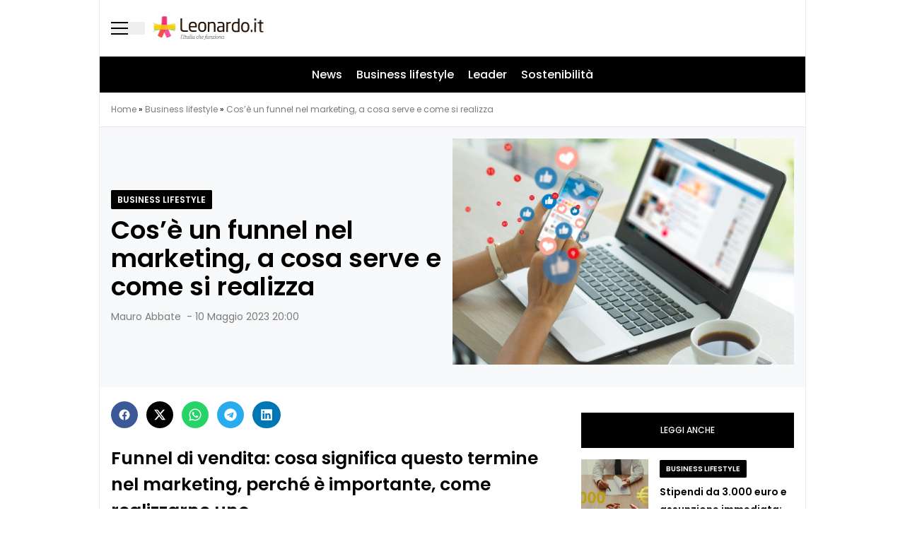

--- FILE ---
content_type: text/html; charset=UTF-8
request_url: https://leonardo.it/lifestyle/funnel-di-vendita-significato-marketing/
body_size: 45958
content:
<!doctype html>
<html lang="it-IT">
<head><style>img.lazy{min-height:1px}</style><link href="https://leonardo.it/wp-content/plugins/w3-total-cache/pub/js/lazyload.min.js" as="script">
  <meta charset="utf-8">
  <meta name="viewport" content="width=device-width, initial-scale=1">
    <link rel="apple-touch-icon" sizes="144x144" href="https://leonardo.it/wp-content/themes/wordpress-evolve-theme/resources/images/favicon/apple-touch-icon.png">
  <link rel="icon" type="image/png" sizes="32x32" href="https://leonardo.it/wp-content/themes/wordpress-evolve-theme/resources/images/favicon/favicon-32x32.png">
  <link rel="icon" type="image/png" sizes="16x16" href="https://leonardo.it/wp-content/themes/wordpress-evolve-theme/resources/images/favicon/favicon-16x16.png">
  <link rel="manifest" href="https://leonardo.it/wp-content/themes/wordpress-evolve-theme/resources/images/favicon/site.webmanifest">
  <link rel="mask-icon" href="https://leonardo.it/wp-content/themes/wordpress-evolve-theme/resources/images/favicon/safari-pinned-tab.svg" color="#5bbad5">

  

      <meta name='robots' content='index, follow, max-image-preview:large, max-snippet:-1, max-video-preview:-1' />
	<style>img:is([sizes="auto" i], [sizes^="auto," i]) { contain-intrinsic-size: 3000px 1500px }</style>
	<link rel="dns-prefetch" href="https://clickiocmp.com/" crossorigin />
<link rel="dns-prefetch" href="https://s.fluxtech.ai/" crossorigin />
<link rel="dns-prefetch" href="https://content.viralize.tv/" crossorigin />
<link rel="preload" href="//clickiocmp.com/t/consent_246207.js" as="script">
<link rel="preload" href="//s.fluxtech.ai/s/leonardo/flux.js" as="script">
<script async src="//clickiocmp.com/t/consent_246207.js"></script>

	<!-- This site is optimized with the Yoast SEO plugin v26.5 - https://yoast.com/wordpress/plugins/seo/ -->
	<title>Funnel di vendita o conversione: il significato nel marketing</title>
	<meta name="description" content="Funnel di vendita: cosa significa questo termine nel marketing, perché è importante, come realizzarne uno." />
	<link rel="canonical" href="https://leonardo.it/lifestyle/funnel-di-vendita-significato-marketing/" />
	<meta property="og:locale" content="it_IT" />
	<meta property="og:type" content="article" />
	<meta property="og:title" content="Cos&#039;è un funnel nel marketing, a cosa serve e come si realizza" />
	<meta property="og:description" content="Funnel di vendita: cosa significa questo termine nel marketing, perché è importante, come realizzarne uno." />
	<meta property="og:url" content="https://leonardo.it/lifestyle/funnel-di-vendita-significato-marketing/" />
	<meta property="og:site_name" content="Leonardo.it" />
	<meta property="article:publisher" content="https://www.facebook.com/leonardofanpage" />
	<meta property="article:published_time" content="2023-05-10T18:00:00+00:00" />
	<meta property="og:image" content="https://leonardo.it/wp-content/uploads/2023/03/SH_social_smartphone_pc.jpg" />
	<meta property="og:image:width" content="1200" />
	<meta property="og:image:height" content="800" />
	<meta property="og:image:type" content="image/jpeg" />
	<meta name="author" content="Mauro Abbate" />
	<meta name="twitter:card" content="summary_large_image" />
	<meta name="twitter:creator" content="@NewsLeonardo" />
	<meta name="twitter:site" content="@NewsLeonardo" />
	<meta name="twitter:label1" content="Scritto da" />
	<meta name="twitter:data1" content="Mauro Abbate" />
	<meta name="twitter:label2" content="Tempo di lettura stimato" />
	<meta name="twitter:data2" content="5 minuti" />
	<!-- / Yoast SEO plugin. -->


<style id='global-styles-inline-css'>
:root{--wp--preset--aspect-ratio--square: 1;--wp--preset--aspect-ratio--4-3: 4/3;--wp--preset--aspect-ratio--3-4: 3/4;--wp--preset--aspect-ratio--3-2: 3/2;--wp--preset--aspect-ratio--2-3: 2/3;--wp--preset--aspect-ratio--16-9: 16/9;--wp--preset--aspect-ratio--9-16: 9/16;--wp--preset--color--black: #000;--wp--preset--color--cyan-bluish-gray: #abb8c3;--wp--preset--color--white: #fff;--wp--preset--color--pale-pink: #f78da7;--wp--preset--color--vivid-red: #cf2e2e;--wp--preset--color--luminous-vivid-orange: #ff6900;--wp--preset--color--luminous-vivid-amber: #fcb900;--wp--preset--color--light-green-cyan: #7bdcb5;--wp--preset--color--vivid-green-cyan: #00d084;--wp--preset--color--pale-cyan-blue: #8ed1fc;--wp--preset--color--vivid-cyan-blue: #0693e3;--wp--preset--color--vivid-purple: #9b51e0;--wp--preset--color--inherit: inherit;--wp--preset--color--current: currentcolor;--wp--preset--color--transparent: transparent;--wp--preset--color--slate-50: #f8fafc;--wp--preset--color--slate-100: #f1f5f9;--wp--preset--color--slate-200: #e2e8f0;--wp--preset--color--slate-300: #cbd5e1;--wp--preset--color--slate-400: #94a3b8;--wp--preset--color--slate-500: #64748b;--wp--preset--color--slate-600: #475569;--wp--preset--color--slate-700: #334155;--wp--preset--color--slate-800: #1e293b;--wp--preset--color--slate-900: #0f172a;--wp--preset--color--slate-950: #020617;--wp--preset--color--gray-50: #f9fafb;--wp--preset--color--gray-100: #f3f4f6;--wp--preset--color--gray-200: #e5e7eb;--wp--preset--color--gray-300: #d1d5db;--wp--preset--color--gray-400: #9ca3af;--wp--preset--color--gray-500: #6b7280;--wp--preset--color--gray-600: #4b5563;--wp--preset--color--gray-700: #374151;--wp--preset--color--gray-800: #1f2937;--wp--preset--color--gray-900: #111827;--wp--preset--color--gray-950: #030712;--wp--preset--color--zinc-50: #fafafa;--wp--preset--color--zinc-100: #f4f4f5;--wp--preset--color--zinc-200: #e4e4e7;--wp--preset--color--zinc-300: #d4d4d8;--wp--preset--color--zinc-400: #a1a1aa;--wp--preset--color--zinc-500: #71717a;--wp--preset--color--zinc-600: #52525b;--wp--preset--color--zinc-700: #3f3f46;--wp--preset--color--zinc-800: #27272a;--wp--preset--color--zinc-900: #18181b;--wp--preset--color--zinc-950: #09090b;--wp--preset--color--neutral-50: #fafafa;--wp--preset--color--neutral-100: #f5f5f5;--wp--preset--color--neutral-200: #e5e5e5;--wp--preset--color--neutral-300: #d4d4d4;--wp--preset--color--neutral-400: #a3a3a3;--wp--preset--color--neutral-500: #737373;--wp--preset--color--neutral-600: #525252;--wp--preset--color--neutral-700: #404040;--wp--preset--color--neutral-800: #262626;--wp--preset--color--neutral-900: #171717;--wp--preset--color--neutral-950: #0a0a0a;--wp--preset--color--stone-50: #fafaf9;--wp--preset--color--stone-100: #f5f5f4;--wp--preset--color--stone-200: #e7e5e4;--wp--preset--color--stone-300: #d6d3d1;--wp--preset--color--stone-400: #a8a29e;--wp--preset--color--stone-500: #78716c;--wp--preset--color--stone-600: #57534e;--wp--preset--color--stone-700: #44403c;--wp--preset--color--stone-800: #292524;--wp--preset--color--stone-900: #1c1917;--wp--preset--color--stone-950: #0c0a09;--wp--preset--color--red-50: #fef2f2;--wp--preset--color--red-100: #fee2e2;--wp--preset--color--red-200: #fecaca;--wp--preset--color--red-300: #fca5a5;--wp--preset--color--red-400: #f87171;--wp--preset--color--red-500: #ef4444;--wp--preset--color--red-600: #dc2626;--wp--preset--color--red-700: #b91c1c;--wp--preset--color--red-800: #991b1b;--wp--preset--color--red-900: #7f1d1d;--wp--preset--color--red-950: #450a0a;--wp--preset--color--orange-50: #fff7ed;--wp--preset--color--orange-100: #ffedd5;--wp--preset--color--orange-200: #fed7aa;--wp--preset--color--orange-300: #fdba74;--wp--preset--color--orange-400: #fb923c;--wp--preset--color--orange-500: #f97316;--wp--preset--color--orange-600: #ea580c;--wp--preset--color--orange-700: #c2410c;--wp--preset--color--orange-800: #9a3412;--wp--preset--color--orange-900: #7c2d12;--wp--preset--color--orange-950: #431407;--wp--preset--color--amber-50: #fffbeb;--wp--preset--color--amber-100: #fef3c7;--wp--preset--color--amber-200: #fde68a;--wp--preset--color--amber-300: #fcd34d;--wp--preset--color--amber-400: #fbbf24;--wp--preset--color--amber-500: #f59e0b;--wp--preset--color--amber-600: #d97706;--wp--preset--color--amber-700: #b45309;--wp--preset--color--amber-800: #92400e;--wp--preset--color--amber-900: #78350f;--wp--preset--color--amber-950: #451a03;--wp--preset--color--yellow-50: #fefce8;--wp--preset--color--yellow-100: #fef9c3;--wp--preset--color--yellow-200: #fef08a;--wp--preset--color--yellow-300: #fde047;--wp--preset--color--yellow-400: #facc15;--wp--preset--color--yellow-500: #eab308;--wp--preset--color--yellow-600: #ca8a04;--wp--preset--color--yellow-700: #a16207;--wp--preset--color--yellow-800: #854d0e;--wp--preset--color--yellow-900: #713f12;--wp--preset--color--yellow-950: #422006;--wp--preset--color--lime-50: #f7fee7;--wp--preset--color--lime-100: #ecfccb;--wp--preset--color--lime-200: #d9f99d;--wp--preset--color--lime-300: #bef264;--wp--preset--color--lime-400: #a3e635;--wp--preset--color--lime-500: #84cc16;--wp--preset--color--lime-600: #65a30d;--wp--preset--color--lime-700: #4d7c0f;--wp--preset--color--lime-800: #3f6212;--wp--preset--color--lime-900: #365314;--wp--preset--color--lime-950: #1a2e05;--wp--preset--color--green-50: #f0fdf4;--wp--preset--color--green-100: #dcfce7;--wp--preset--color--green-200: #bbf7d0;--wp--preset--color--green-300: #86efac;--wp--preset--color--green-400: #4ade80;--wp--preset--color--green-500: #22c55e;--wp--preset--color--green-600: #16a34a;--wp--preset--color--green-700: #15803d;--wp--preset--color--green-800: #166534;--wp--preset--color--green-900: #14532d;--wp--preset--color--green-950: #052e16;--wp--preset--color--emerald-50: #ecfdf5;--wp--preset--color--emerald-100: #d1fae5;--wp--preset--color--emerald-200: #a7f3d0;--wp--preset--color--emerald-300: #6ee7b7;--wp--preset--color--emerald-400: #34d399;--wp--preset--color--emerald-500: #10b981;--wp--preset--color--emerald-600: #059669;--wp--preset--color--emerald-700: #047857;--wp--preset--color--emerald-800: #065f46;--wp--preset--color--emerald-900: #064e3b;--wp--preset--color--emerald-950: #022c22;--wp--preset--color--teal-50: #f0fdfa;--wp--preset--color--teal-100: #ccfbf1;--wp--preset--color--teal-200: #99f6e4;--wp--preset--color--teal-300: #5eead4;--wp--preset--color--teal-400: #2dd4bf;--wp--preset--color--teal-500: #14b8a6;--wp--preset--color--teal-600: #0d9488;--wp--preset--color--teal-700: #0f766e;--wp--preset--color--teal-800: #115e59;--wp--preset--color--teal-900: #134e4a;--wp--preset--color--teal-950: #042f2e;--wp--preset--color--cyan-50: #ecfeff;--wp--preset--color--cyan-100: #cffafe;--wp--preset--color--cyan-200: #a5f3fc;--wp--preset--color--cyan-300: #67e8f9;--wp--preset--color--cyan-400: #22d3ee;--wp--preset--color--cyan-500: #06b6d4;--wp--preset--color--cyan-600: #0891b2;--wp--preset--color--cyan-700: #0e7490;--wp--preset--color--cyan-800: #155e75;--wp--preset--color--cyan-900: #164e63;--wp--preset--color--cyan-950: #083344;--wp--preset--color--sky-50: #f0f9ff;--wp--preset--color--sky-100: #e0f2fe;--wp--preset--color--sky-200: #bae6fd;--wp--preset--color--sky-300: #7dd3fc;--wp--preset--color--sky-400: #38bdf8;--wp--preset--color--sky-500: #0ea5e9;--wp--preset--color--sky-600: #0284c7;--wp--preset--color--sky-700: #0369a1;--wp--preset--color--sky-800: #075985;--wp--preset--color--sky-900: #0c4a6e;--wp--preset--color--sky-950: #082f49;--wp--preset--color--blue-50: #eff6ff;--wp--preset--color--blue-100: #dbeafe;--wp--preset--color--blue-200: #bfdbfe;--wp--preset--color--blue-300: #93c5fd;--wp--preset--color--blue-400: #60a5fa;--wp--preset--color--blue-500: #3b82f6;--wp--preset--color--blue-600: #2563eb;--wp--preset--color--blue-700: #1d4ed8;--wp--preset--color--blue-800: #1e40af;--wp--preset--color--blue-900: #1e3a8a;--wp--preset--color--blue-950: #172554;--wp--preset--color--indigo-50: #eef2ff;--wp--preset--color--indigo-100: #e0e7ff;--wp--preset--color--indigo-200: #c7d2fe;--wp--preset--color--indigo-300: #a5b4fc;--wp--preset--color--indigo-400: #818cf8;--wp--preset--color--indigo-500: #6366f1;--wp--preset--color--indigo-600: #4f46e5;--wp--preset--color--indigo-700: #4338ca;--wp--preset--color--indigo-800: #3730a3;--wp--preset--color--indigo-900: #312e81;--wp--preset--color--indigo-950: #1e1b4b;--wp--preset--color--violet-50: #f5f3ff;--wp--preset--color--violet-100: #ede9fe;--wp--preset--color--violet-200: #ddd6fe;--wp--preset--color--violet-300: #c4b5fd;--wp--preset--color--violet-400: #a78bfa;--wp--preset--color--violet-500: #8b5cf6;--wp--preset--color--violet-600: #7c3aed;--wp--preset--color--violet-700: #6d28d9;--wp--preset--color--violet-800: #5b21b6;--wp--preset--color--violet-900: #4c1d95;--wp--preset--color--violet-950: #2e1065;--wp--preset--color--purple-50: #faf5ff;--wp--preset--color--purple-100: #f3e8ff;--wp--preset--color--purple-200: #e9d5ff;--wp--preset--color--purple-300: #d8b4fe;--wp--preset--color--purple-400: #c084fc;--wp--preset--color--purple-500: #a855f7;--wp--preset--color--purple-600: #9333ea;--wp--preset--color--purple-700: #7e22ce;--wp--preset--color--purple-800: #6b21a8;--wp--preset--color--purple-900: #581c87;--wp--preset--color--purple-950: #3b0764;--wp--preset--color--fuchsia-50: #fdf4ff;--wp--preset--color--fuchsia-100: #fae8ff;--wp--preset--color--fuchsia-200: #f5d0fe;--wp--preset--color--fuchsia-300: #f0abfc;--wp--preset--color--fuchsia-400: #e879f9;--wp--preset--color--fuchsia-500: #d946ef;--wp--preset--color--fuchsia-600: #c026d3;--wp--preset--color--fuchsia-700: #a21caf;--wp--preset--color--fuchsia-800: #86198f;--wp--preset--color--fuchsia-900: #701a75;--wp--preset--color--fuchsia-950: #4a044e;--wp--preset--color--pink-50: #fdf2f8;--wp--preset--color--pink-100: #fce7f3;--wp--preset--color--pink-200: #fbcfe8;--wp--preset--color--pink-300: #f9a8d4;--wp--preset--color--pink-400: #f472b6;--wp--preset--color--pink-500: #ec4899;--wp--preset--color--pink-600: #db2777;--wp--preset--color--pink-700: #be185d;--wp--preset--color--pink-800: #9d174d;--wp--preset--color--pink-900: #831843;--wp--preset--color--pink-950: #500724;--wp--preset--color--rose-50: #fff1f2;--wp--preset--color--rose-100: #ffe4e6;--wp--preset--color--rose-200: #fecdd3;--wp--preset--color--rose-300: #fda4af;--wp--preset--color--rose-400: #fb7185;--wp--preset--color--rose-500: #f43f5e;--wp--preset--color--rose-600: #e11d48;--wp--preset--color--rose-700: #be123c;--wp--preset--color--rose-800: #9f1239;--wp--preset--color--rose-900: #881337;--wp--preset--color--rose-950: #4c0519;--wp--preset--color--evolve-primary: #b00;--wp--preset--color--evolve-secondary: #121213;--wp--preset--color--evolve-pink: #ffdbe9;--wp--preset--color--evolve-red: #ce0d0d;--wp--preset--color--evolve-overlay: #091d2e4d;--wp--preset--color--evolve-dark: #222529;--wp--preset--color--evolve-dark-lightened: #2f3133;--wp--preset--color--evolve-grey: #ececec;--wp--preset--color--evolve-gray-light: #f8f9fa;--wp--preset--color--evolve-white: #ffffff;--wp--preset--color--evolve-black: #151515;--wp--preset--color--evolve-adv: #dbeaff;--wp--preset--color--evolve-grey-meta: #7b7b7b;--wp--preset--color--evolve-light-grey: #edecef;--wp--preset--color--evolve-fb: #3b5998;--wp--preset--color--evolve-whatsapp: #25d366;--wp--preset--color--evolve-telegram: #2aabee;--wp--preset--color--evolve-linkedin: #0077b5;--wp--preset--color--evolve-black-card: #343434;--wp--preset--color--evolve-light-blue-grey: #eef2f3;--wp--preset--color--evolve-musica: #ff00f5;--wp--preset--color--evolve-milan: #da0018;--wp--preset--color--evolve-toro: #d0144c;--wp--preset--color--evolve-dolci: #4e2ba0;--wp--preset--color--evolve-tech: #3f96d2;--wp--preset--color--evolve-inter: #041ea0;--wp--preset--gradient--vivid-cyan-blue-to-vivid-purple: linear-gradient(135deg,rgba(6,147,227,1) 0%,rgb(155,81,224) 100%);--wp--preset--gradient--light-green-cyan-to-vivid-green-cyan: linear-gradient(135deg,rgb(122,220,180) 0%,rgb(0,208,130) 100%);--wp--preset--gradient--luminous-vivid-amber-to-luminous-vivid-orange: linear-gradient(135deg,rgba(252,185,0,1) 0%,rgba(255,105,0,1) 100%);--wp--preset--gradient--luminous-vivid-orange-to-vivid-red: linear-gradient(135deg,rgba(255,105,0,1) 0%,rgb(207,46,46) 100%);--wp--preset--gradient--very-light-gray-to-cyan-bluish-gray: linear-gradient(135deg,rgb(238,238,238) 0%,rgb(169,184,195) 100%);--wp--preset--gradient--cool-to-warm-spectrum: linear-gradient(135deg,rgb(74,234,220) 0%,rgb(151,120,209) 20%,rgb(207,42,186) 40%,rgb(238,44,130) 60%,rgb(251,105,98) 80%,rgb(254,248,76) 100%);--wp--preset--gradient--blush-light-purple: linear-gradient(135deg,rgb(255,206,236) 0%,rgb(152,150,240) 100%);--wp--preset--gradient--blush-bordeaux: linear-gradient(135deg,rgb(254,205,165) 0%,rgb(254,45,45) 50%,rgb(107,0,62) 100%);--wp--preset--gradient--luminous-dusk: linear-gradient(135deg,rgb(255,203,112) 0%,rgb(199,81,192) 50%,rgb(65,88,208) 100%);--wp--preset--gradient--pale-ocean: linear-gradient(135deg,rgb(255,245,203) 0%,rgb(182,227,212) 50%,rgb(51,167,181) 100%);--wp--preset--gradient--electric-grass: linear-gradient(135deg,rgb(202,248,128) 0%,rgb(113,206,126) 100%);--wp--preset--gradient--midnight: linear-gradient(135deg,rgb(2,3,129) 0%,rgb(40,116,252) 100%);--wp--preset--font-size--small: 13px;--wp--preset--font-size--medium: 20px;--wp--preset--font-size--large: 36px;--wp--preset--font-size--x-large: 42px;--wp--preset--font-size--xs: 0.75rem;--wp--preset--font-size--sm: 0.875rem;--wp--preset--font-size--base: 1rem;--wp--preset--font-size--lg: 1.125rem;--wp--preset--font-size--xl: 1.25rem;--wp--preset--font-size--2-xl: 1.5rem;--wp--preset--font-size--3-xl: 1.875rem;--wp--preset--font-size--4-xl: 2.25rem;--wp--preset--font-size--5-xl: 3rem;--wp--preset--font-size--6-xl: 3.75rem;--wp--preset--font-size--7-xl: 4.5rem;--wp--preset--font-size--8-xl: 6rem;--wp--preset--font-size--9-xl: 8rem;--wp--preset--font-size--xxs: 10px;--wp--preset--font-size--2-xxl: 28px;--wp--preset--font-family--sans: ui-sans-serif,system-ui,sans-serif,"Apple Color Emoji","Segoe UI Emoji","Segoe UI Symbol","Noto Color Emoji";--wp--preset--font-family--serif: ui-serif,Georgia,Cambria,"Times New Roman",Times,serif;--wp--preset--font-family--mono: ui-monospace,SFMono-Regular,Menlo,Monaco,Consolas,"Liberation Mono","Courier New",monospace;--wp--preset--spacing--20: 0.44rem;--wp--preset--spacing--30: 0.67rem;--wp--preset--spacing--40: 1rem;--wp--preset--spacing--50: 1.5rem;--wp--preset--spacing--60: 2.25rem;--wp--preset--spacing--70: 3.38rem;--wp--preset--spacing--80: 5.06rem;--wp--preset--shadow--natural: 6px 6px 9px rgba(0, 0, 0, 0.2);--wp--preset--shadow--deep: 12px 12px 50px rgba(0, 0, 0, 0.4);--wp--preset--shadow--sharp: 6px 6px 0px rgba(0, 0, 0, 0.2);--wp--preset--shadow--outlined: 6px 6px 0px -3px rgba(255, 255, 255, 1), 6px 6px rgba(0, 0, 0, 1);--wp--preset--shadow--crisp: 6px 6px 0px rgba(0, 0, 0, 1);}:where(body) { margin: 0; }.wp-site-blocks > .alignleft { float: left; margin-right: 2em; }.wp-site-blocks > .alignright { float: right; margin-left: 2em; }.wp-site-blocks > .aligncenter { justify-content: center; margin-left: auto; margin-right: auto; }:where(.is-layout-flex){gap: 0.5em;}:where(.is-layout-grid){gap: 0.5em;}.is-layout-flow > .alignleft{float: left;margin-inline-start: 0;margin-inline-end: 2em;}.is-layout-flow > .alignright{float: right;margin-inline-start: 2em;margin-inline-end: 0;}.is-layout-flow > .aligncenter{margin-left: auto !important;margin-right: auto !important;}.is-layout-constrained > .alignleft{float: left;margin-inline-start: 0;margin-inline-end: 2em;}.is-layout-constrained > .alignright{float: right;margin-inline-start: 2em;margin-inline-end: 0;}.is-layout-constrained > .aligncenter{margin-left: auto !important;margin-right: auto !important;}.is-layout-constrained > :where(:not(.alignleft):not(.alignright):not(.alignfull)){margin-left: auto !important;margin-right: auto !important;}body .is-layout-flex{display: flex;}.is-layout-flex{flex-wrap: wrap;align-items: center;}.is-layout-flex > :is(*, div){margin: 0;}body .is-layout-grid{display: grid;}.is-layout-grid > :is(*, div){margin: 0;}body{padding-top: 0px;padding-right: 0px;padding-bottom: 0px;padding-left: 0px;}a:where(:not(.wp-element-button)){text-decoration: underline;}:root :where(.wp-element-button, .wp-block-button__link){background-color: #32373c;border-width: 0;color: #fff;font-family: inherit;font-size: inherit;line-height: inherit;padding: calc(0.667em + 2px) calc(1.333em + 2px);text-decoration: none;}.has-black-color{color: var(--wp--preset--color--black) !important;}.has-cyan-bluish-gray-color{color: var(--wp--preset--color--cyan-bluish-gray) !important;}.has-white-color{color: var(--wp--preset--color--white) !important;}.has-pale-pink-color{color: var(--wp--preset--color--pale-pink) !important;}.has-vivid-red-color{color: var(--wp--preset--color--vivid-red) !important;}.has-luminous-vivid-orange-color{color: var(--wp--preset--color--luminous-vivid-orange) !important;}.has-luminous-vivid-amber-color{color: var(--wp--preset--color--luminous-vivid-amber) !important;}.has-light-green-cyan-color{color: var(--wp--preset--color--light-green-cyan) !important;}.has-vivid-green-cyan-color{color: var(--wp--preset--color--vivid-green-cyan) !important;}.has-pale-cyan-blue-color{color: var(--wp--preset--color--pale-cyan-blue) !important;}.has-vivid-cyan-blue-color{color: var(--wp--preset--color--vivid-cyan-blue) !important;}.has-vivid-purple-color{color: var(--wp--preset--color--vivid-purple) !important;}.has-inherit-color{color: var(--wp--preset--color--inherit) !important;}.has-current-color{color: var(--wp--preset--color--current) !important;}.has-transparent-color{color: var(--wp--preset--color--transparent) !important;}.has-slate-50-color{color: var(--wp--preset--color--slate-50) !important;}.has-slate-100-color{color: var(--wp--preset--color--slate-100) !important;}.has-slate-200-color{color: var(--wp--preset--color--slate-200) !important;}.has-slate-300-color{color: var(--wp--preset--color--slate-300) !important;}.has-slate-400-color{color: var(--wp--preset--color--slate-400) !important;}.has-slate-500-color{color: var(--wp--preset--color--slate-500) !important;}.has-slate-600-color{color: var(--wp--preset--color--slate-600) !important;}.has-slate-700-color{color: var(--wp--preset--color--slate-700) !important;}.has-slate-800-color{color: var(--wp--preset--color--slate-800) !important;}.has-slate-900-color{color: var(--wp--preset--color--slate-900) !important;}.has-slate-950-color{color: var(--wp--preset--color--slate-950) !important;}.has-gray-50-color{color: var(--wp--preset--color--gray-50) !important;}.has-gray-100-color{color: var(--wp--preset--color--gray-100) !important;}.has-gray-200-color{color: var(--wp--preset--color--gray-200) !important;}.has-gray-300-color{color: var(--wp--preset--color--gray-300) !important;}.has-gray-400-color{color: var(--wp--preset--color--gray-400) !important;}.has-gray-500-color{color: var(--wp--preset--color--gray-500) !important;}.has-gray-600-color{color: var(--wp--preset--color--gray-600) !important;}.has-gray-700-color{color: var(--wp--preset--color--gray-700) !important;}.has-gray-800-color{color: var(--wp--preset--color--gray-800) !important;}.has-gray-900-color{color: var(--wp--preset--color--gray-900) !important;}.has-gray-950-color{color: var(--wp--preset--color--gray-950) !important;}.has-zinc-50-color{color: var(--wp--preset--color--zinc-50) !important;}.has-zinc-100-color{color: var(--wp--preset--color--zinc-100) !important;}.has-zinc-200-color{color: var(--wp--preset--color--zinc-200) !important;}.has-zinc-300-color{color: var(--wp--preset--color--zinc-300) !important;}.has-zinc-400-color{color: var(--wp--preset--color--zinc-400) !important;}.has-zinc-500-color{color: var(--wp--preset--color--zinc-500) !important;}.has-zinc-600-color{color: var(--wp--preset--color--zinc-600) !important;}.has-zinc-700-color{color: var(--wp--preset--color--zinc-700) !important;}.has-zinc-800-color{color: var(--wp--preset--color--zinc-800) !important;}.has-zinc-900-color{color: var(--wp--preset--color--zinc-900) !important;}.has-zinc-950-color{color: var(--wp--preset--color--zinc-950) !important;}.has-neutral-50-color{color: var(--wp--preset--color--neutral-50) !important;}.has-neutral-100-color{color: var(--wp--preset--color--neutral-100) !important;}.has-neutral-200-color{color: var(--wp--preset--color--neutral-200) !important;}.has-neutral-300-color{color: var(--wp--preset--color--neutral-300) !important;}.has-neutral-400-color{color: var(--wp--preset--color--neutral-400) !important;}.has-neutral-500-color{color: var(--wp--preset--color--neutral-500) !important;}.has-neutral-600-color{color: var(--wp--preset--color--neutral-600) !important;}.has-neutral-700-color{color: var(--wp--preset--color--neutral-700) !important;}.has-neutral-800-color{color: var(--wp--preset--color--neutral-800) !important;}.has-neutral-900-color{color: var(--wp--preset--color--neutral-900) !important;}.has-neutral-950-color{color: var(--wp--preset--color--neutral-950) !important;}.has-stone-50-color{color: var(--wp--preset--color--stone-50) !important;}.has-stone-100-color{color: var(--wp--preset--color--stone-100) !important;}.has-stone-200-color{color: var(--wp--preset--color--stone-200) !important;}.has-stone-300-color{color: var(--wp--preset--color--stone-300) !important;}.has-stone-400-color{color: var(--wp--preset--color--stone-400) !important;}.has-stone-500-color{color: var(--wp--preset--color--stone-500) !important;}.has-stone-600-color{color: var(--wp--preset--color--stone-600) !important;}.has-stone-700-color{color: var(--wp--preset--color--stone-700) !important;}.has-stone-800-color{color: var(--wp--preset--color--stone-800) !important;}.has-stone-900-color{color: var(--wp--preset--color--stone-900) !important;}.has-stone-950-color{color: var(--wp--preset--color--stone-950) !important;}.has-red-50-color{color: var(--wp--preset--color--red-50) !important;}.has-red-100-color{color: var(--wp--preset--color--red-100) !important;}.has-red-200-color{color: var(--wp--preset--color--red-200) !important;}.has-red-300-color{color: var(--wp--preset--color--red-300) !important;}.has-red-400-color{color: var(--wp--preset--color--red-400) !important;}.has-red-500-color{color: var(--wp--preset--color--red-500) !important;}.has-red-600-color{color: var(--wp--preset--color--red-600) !important;}.has-red-700-color{color: var(--wp--preset--color--red-700) !important;}.has-red-800-color{color: var(--wp--preset--color--red-800) !important;}.has-red-900-color{color: var(--wp--preset--color--red-900) !important;}.has-red-950-color{color: var(--wp--preset--color--red-950) !important;}.has-orange-50-color{color: var(--wp--preset--color--orange-50) !important;}.has-orange-100-color{color: var(--wp--preset--color--orange-100) !important;}.has-orange-200-color{color: var(--wp--preset--color--orange-200) !important;}.has-orange-300-color{color: var(--wp--preset--color--orange-300) !important;}.has-orange-400-color{color: var(--wp--preset--color--orange-400) !important;}.has-orange-500-color{color: var(--wp--preset--color--orange-500) !important;}.has-orange-600-color{color: var(--wp--preset--color--orange-600) !important;}.has-orange-700-color{color: var(--wp--preset--color--orange-700) !important;}.has-orange-800-color{color: var(--wp--preset--color--orange-800) !important;}.has-orange-900-color{color: var(--wp--preset--color--orange-900) !important;}.has-orange-950-color{color: var(--wp--preset--color--orange-950) !important;}.has-amber-50-color{color: var(--wp--preset--color--amber-50) !important;}.has-amber-100-color{color: var(--wp--preset--color--amber-100) !important;}.has-amber-200-color{color: var(--wp--preset--color--amber-200) !important;}.has-amber-300-color{color: var(--wp--preset--color--amber-300) !important;}.has-amber-400-color{color: var(--wp--preset--color--amber-400) !important;}.has-amber-500-color{color: var(--wp--preset--color--amber-500) !important;}.has-amber-600-color{color: var(--wp--preset--color--amber-600) !important;}.has-amber-700-color{color: var(--wp--preset--color--amber-700) !important;}.has-amber-800-color{color: var(--wp--preset--color--amber-800) !important;}.has-amber-900-color{color: var(--wp--preset--color--amber-900) !important;}.has-amber-950-color{color: var(--wp--preset--color--amber-950) !important;}.has-yellow-50-color{color: var(--wp--preset--color--yellow-50) !important;}.has-yellow-100-color{color: var(--wp--preset--color--yellow-100) !important;}.has-yellow-200-color{color: var(--wp--preset--color--yellow-200) !important;}.has-yellow-300-color{color: var(--wp--preset--color--yellow-300) !important;}.has-yellow-400-color{color: var(--wp--preset--color--yellow-400) !important;}.has-yellow-500-color{color: var(--wp--preset--color--yellow-500) !important;}.has-yellow-600-color{color: var(--wp--preset--color--yellow-600) !important;}.has-yellow-700-color{color: var(--wp--preset--color--yellow-700) !important;}.has-yellow-800-color{color: var(--wp--preset--color--yellow-800) !important;}.has-yellow-900-color{color: var(--wp--preset--color--yellow-900) !important;}.has-yellow-950-color{color: var(--wp--preset--color--yellow-950) !important;}.has-lime-50-color{color: var(--wp--preset--color--lime-50) !important;}.has-lime-100-color{color: var(--wp--preset--color--lime-100) !important;}.has-lime-200-color{color: var(--wp--preset--color--lime-200) !important;}.has-lime-300-color{color: var(--wp--preset--color--lime-300) !important;}.has-lime-400-color{color: var(--wp--preset--color--lime-400) !important;}.has-lime-500-color{color: var(--wp--preset--color--lime-500) !important;}.has-lime-600-color{color: var(--wp--preset--color--lime-600) !important;}.has-lime-700-color{color: var(--wp--preset--color--lime-700) !important;}.has-lime-800-color{color: var(--wp--preset--color--lime-800) !important;}.has-lime-900-color{color: var(--wp--preset--color--lime-900) !important;}.has-lime-950-color{color: var(--wp--preset--color--lime-950) !important;}.has-green-50-color{color: var(--wp--preset--color--green-50) !important;}.has-green-100-color{color: var(--wp--preset--color--green-100) !important;}.has-green-200-color{color: var(--wp--preset--color--green-200) !important;}.has-green-300-color{color: var(--wp--preset--color--green-300) !important;}.has-green-400-color{color: var(--wp--preset--color--green-400) !important;}.has-green-500-color{color: var(--wp--preset--color--green-500) !important;}.has-green-600-color{color: var(--wp--preset--color--green-600) !important;}.has-green-700-color{color: var(--wp--preset--color--green-700) !important;}.has-green-800-color{color: var(--wp--preset--color--green-800) !important;}.has-green-900-color{color: var(--wp--preset--color--green-900) !important;}.has-green-950-color{color: var(--wp--preset--color--green-950) !important;}.has-emerald-50-color{color: var(--wp--preset--color--emerald-50) !important;}.has-emerald-100-color{color: var(--wp--preset--color--emerald-100) !important;}.has-emerald-200-color{color: var(--wp--preset--color--emerald-200) !important;}.has-emerald-300-color{color: var(--wp--preset--color--emerald-300) !important;}.has-emerald-400-color{color: var(--wp--preset--color--emerald-400) !important;}.has-emerald-500-color{color: var(--wp--preset--color--emerald-500) !important;}.has-emerald-600-color{color: var(--wp--preset--color--emerald-600) !important;}.has-emerald-700-color{color: var(--wp--preset--color--emerald-700) !important;}.has-emerald-800-color{color: var(--wp--preset--color--emerald-800) !important;}.has-emerald-900-color{color: var(--wp--preset--color--emerald-900) !important;}.has-emerald-950-color{color: var(--wp--preset--color--emerald-950) !important;}.has-teal-50-color{color: var(--wp--preset--color--teal-50) !important;}.has-teal-100-color{color: var(--wp--preset--color--teal-100) !important;}.has-teal-200-color{color: var(--wp--preset--color--teal-200) !important;}.has-teal-300-color{color: var(--wp--preset--color--teal-300) !important;}.has-teal-400-color{color: var(--wp--preset--color--teal-400) !important;}.has-teal-500-color{color: var(--wp--preset--color--teal-500) !important;}.has-teal-600-color{color: var(--wp--preset--color--teal-600) !important;}.has-teal-700-color{color: var(--wp--preset--color--teal-700) !important;}.has-teal-800-color{color: var(--wp--preset--color--teal-800) !important;}.has-teal-900-color{color: var(--wp--preset--color--teal-900) !important;}.has-teal-950-color{color: var(--wp--preset--color--teal-950) !important;}.has-cyan-50-color{color: var(--wp--preset--color--cyan-50) !important;}.has-cyan-100-color{color: var(--wp--preset--color--cyan-100) !important;}.has-cyan-200-color{color: var(--wp--preset--color--cyan-200) !important;}.has-cyan-300-color{color: var(--wp--preset--color--cyan-300) !important;}.has-cyan-400-color{color: var(--wp--preset--color--cyan-400) !important;}.has-cyan-500-color{color: var(--wp--preset--color--cyan-500) !important;}.has-cyan-600-color{color: var(--wp--preset--color--cyan-600) !important;}.has-cyan-700-color{color: var(--wp--preset--color--cyan-700) !important;}.has-cyan-800-color{color: var(--wp--preset--color--cyan-800) !important;}.has-cyan-900-color{color: var(--wp--preset--color--cyan-900) !important;}.has-cyan-950-color{color: var(--wp--preset--color--cyan-950) !important;}.has-sky-50-color{color: var(--wp--preset--color--sky-50) !important;}.has-sky-100-color{color: var(--wp--preset--color--sky-100) !important;}.has-sky-200-color{color: var(--wp--preset--color--sky-200) !important;}.has-sky-300-color{color: var(--wp--preset--color--sky-300) !important;}.has-sky-400-color{color: var(--wp--preset--color--sky-400) !important;}.has-sky-500-color{color: var(--wp--preset--color--sky-500) !important;}.has-sky-600-color{color: var(--wp--preset--color--sky-600) !important;}.has-sky-700-color{color: var(--wp--preset--color--sky-700) !important;}.has-sky-800-color{color: var(--wp--preset--color--sky-800) !important;}.has-sky-900-color{color: var(--wp--preset--color--sky-900) !important;}.has-sky-950-color{color: var(--wp--preset--color--sky-950) !important;}.has-blue-50-color{color: var(--wp--preset--color--blue-50) !important;}.has-blue-100-color{color: var(--wp--preset--color--blue-100) !important;}.has-blue-200-color{color: var(--wp--preset--color--blue-200) !important;}.has-blue-300-color{color: var(--wp--preset--color--blue-300) !important;}.has-blue-400-color{color: var(--wp--preset--color--blue-400) !important;}.has-blue-500-color{color: var(--wp--preset--color--blue-500) !important;}.has-blue-600-color{color: var(--wp--preset--color--blue-600) !important;}.has-blue-700-color{color: var(--wp--preset--color--blue-700) !important;}.has-blue-800-color{color: var(--wp--preset--color--blue-800) !important;}.has-blue-900-color{color: var(--wp--preset--color--blue-900) !important;}.has-blue-950-color{color: var(--wp--preset--color--blue-950) !important;}.has-indigo-50-color{color: var(--wp--preset--color--indigo-50) !important;}.has-indigo-100-color{color: var(--wp--preset--color--indigo-100) !important;}.has-indigo-200-color{color: var(--wp--preset--color--indigo-200) !important;}.has-indigo-300-color{color: var(--wp--preset--color--indigo-300) !important;}.has-indigo-400-color{color: var(--wp--preset--color--indigo-400) !important;}.has-indigo-500-color{color: var(--wp--preset--color--indigo-500) !important;}.has-indigo-600-color{color: var(--wp--preset--color--indigo-600) !important;}.has-indigo-700-color{color: var(--wp--preset--color--indigo-700) !important;}.has-indigo-800-color{color: var(--wp--preset--color--indigo-800) !important;}.has-indigo-900-color{color: var(--wp--preset--color--indigo-900) !important;}.has-indigo-950-color{color: var(--wp--preset--color--indigo-950) !important;}.has-violet-50-color{color: var(--wp--preset--color--violet-50) !important;}.has-violet-100-color{color: var(--wp--preset--color--violet-100) !important;}.has-violet-200-color{color: var(--wp--preset--color--violet-200) !important;}.has-violet-300-color{color: var(--wp--preset--color--violet-300) !important;}.has-violet-400-color{color: var(--wp--preset--color--violet-400) !important;}.has-violet-500-color{color: var(--wp--preset--color--violet-500) !important;}.has-violet-600-color{color: var(--wp--preset--color--violet-600) !important;}.has-violet-700-color{color: var(--wp--preset--color--violet-700) !important;}.has-violet-800-color{color: var(--wp--preset--color--violet-800) !important;}.has-violet-900-color{color: var(--wp--preset--color--violet-900) !important;}.has-violet-950-color{color: var(--wp--preset--color--violet-950) !important;}.has-purple-50-color{color: var(--wp--preset--color--purple-50) !important;}.has-purple-100-color{color: var(--wp--preset--color--purple-100) !important;}.has-purple-200-color{color: var(--wp--preset--color--purple-200) !important;}.has-purple-300-color{color: var(--wp--preset--color--purple-300) !important;}.has-purple-400-color{color: var(--wp--preset--color--purple-400) !important;}.has-purple-500-color{color: var(--wp--preset--color--purple-500) !important;}.has-purple-600-color{color: var(--wp--preset--color--purple-600) !important;}.has-purple-700-color{color: var(--wp--preset--color--purple-700) !important;}.has-purple-800-color{color: var(--wp--preset--color--purple-800) !important;}.has-purple-900-color{color: var(--wp--preset--color--purple-900) !important;}.has-purple-950-color{color: var(--wp--preset--color--purple-950) !important;}.has-fuchsia-50-color{color: var(--wp--preset--color--fuchsia-50) !important;}.has-fuchsia-100-color{color: var(--wp--preset--color--fuchsia-100) !important;}.has-fuchsia-200-color{color: var(--wp--preset--color--fuchsia-200) !important;}.has-fuchsia-300-color{color: var(--wp--preset--color--fuchsia-300) !important;}.has-fuchsia-400-color{color: var(--wp--preset--color--fuchsia-400) !important;}.has-fuchsia-500-color{color: var(--wp--preset--color--fuchsia-500) !important;}.has-fuchsia-600-color{color: var(--wp--preset--color--fuchsia-600) !important;}.has-fuchsia-700-color{color: var(--wp--preset--color--fuchsia-700) !important;}.has-fuchsia-800-color{color: var(--wp--preset--color--fuchsia-800) !important;}.has-fuchsia-900-color{color: var(--wp--preset--color--fuchsia-900) !important;}.has-fuchsia-950-color{color: var(--wp--preset--color--fuchsia-950) !important;}.has-pink-50-color{color: var(--wp--preset--color--pink-50) !important;}.has-pink-100-color{color: var(--wp--preset--color--pink-100) !important;}.has-pink-200-color{color: var(--wp--preset--color--pink-200) !important;}.has-pink-300-color{color: var(--wp--preset--color--pink-300) !important;}.has-pink-400-color{color: var(--wp--preset--color--pink-400) !important;}.has-pink-500-color{color: var(--wp--preset--color--pink-500) !important;}.has-pink-600-color{color: var(--wp--preset--color--pink-600) !important;}.has-pink-700-color{color: var(--wp--preset--color--pink-700) !important;}.has-pink-800-color{color: var(--wp--preset--color--pink-800) !important;}.has-pink-900-color{color: var(--wp--preset--color--pink-900) !important;}.has-pink-950-color{color: var(--wp--preset--color--pink-950) !important;}.has-rose-50-color{color: var(--wp--preset--color--rose-50) !important;}.has-rose-100-color{color: var(--wp--preset--color--rose-100) !important;}.has-rose-200-color{color: var(--wp--preset--color--rose-200) !important;}.has-rose-300-color{color: var(--wp--preset--color--rose-300) !important;}.has-rose-400-color{color: var(--wp--preset--color--rose-400) !important;}.has-rose-500-color{color: var(--wp--preset--color--rose-500) !important;}.has-rose-600-color{color: var(--wp--preset--color--rose-600) !important;}.has-rose-700-color{color: var(--wp--preset--color--rose-700) !important;}.has-rose-800-color{color: var(--wp--preset--color--rose-800) !important;}.has-rose-900-color{color: var(--wp--preset--color--rose-900) !important;}.has-rose-950-color{color: var(--wp--preset--color--rose-950) !important;}.has-evolve-primary-color{color: var(--wp--preset--color--evolve-primary) !important;}.has-evolve-secondary-color{color: var(--wp--preset--color--evolve-secondary) !important;}.has-evolve-pink-color{color: var(--wp--preset--color--evolve-pink) !important;}.has-evolve-red-color{color: var(--wp--preset--color--evolve-red) !important;}.has-evolve-overlay-color{color: var(--wp--preset--color--evolve-overlay) !important;}.has-evolve-dark-color{color: var(--wp--preset--color--evolve-dark) !important;}.has-evolve-dark-lightened-color{color: var(--wp--preset--color--evolve-dark-lightened) !important;}.has-evolve-grey-color{color: var(--wp--preset--color--evolve-grey) !important;}.has-evolve-gray-light-color{color: var(--wp--preset--color--evolve-gray-light) !important;}.has-evolve-white-color{color: var(--wp--preset--color--evolve-white) !important;}.has-evolve-black-color{color: var(--wp--preset--color--evolve-black) !important;}.has-evolve-adv-color{color: var(--wp--preset--color--evolve-adv) !important;}.has-evolve-grey-meta-color{color: var(--wp--preset--color--evolve-grey-meta) !important;}.has-evolve-light-grey-color{color: var(--wp--preset--color--evolve-light-grey) !important;}.has-evolve-fb-color{color: var(--wp--preset--color--evolve-fb) !important;}.has-evolve-whatsapp-color{color: var(--wp--preset--color--evolve-whatsapp) !important;}.has-evolve-telegram-color{color: var(--wp--preset--color--evolve-telegram) !important;}.has-evolve-linkedin-color{color: var(--wp--preset--color--evolve-linkedin) !important;}.has-evolve-black-card-color{color: var(--wp--preset--color--evolve-black-card) !important;}.has-evolve-light-blue-grey-color{color: var(--wp--preset--color--evolve-light-blue-grey) !important;}.has-evolve-musica-color{color: var(--wp--preset--color--evolve-musica) !important;}.has-evolve-milan-color{color: var(--wp--preset--color--evolve-milan) !important;}.has-evolve-toro-color{color: var(--wp--preset--color--evolve-toro) !important;}.has-evolve-dolci-color{color: var(--wp--preset--color--evolve-dolci) !important;}.has-evolve-tech-color{color: var(--wp--preset--color--evolve-tech) !important;}.has-evolve-inter-color{color: var(--wp--preset--color--evolve-inter) !important;}.has-black-background-color{background-color: var(--wp--preset--color--black) !important;}.has-cyan-bluish-gray-background-color{background-color: var(--wp--preset--color--cyan-bluish-gray) !important;}.has-white-background-color{background-color: var(--wp--preset--color--white) !important;}.has-pale-pink-background-color{background-color: var(--wp--preset--color--pale-pink) !important;}.has-vivid-red-background-color{background-color: var(--wp--preset--color--vivid-red) !important;}.has-luminous-vivid-orange-background-color{background-color: var(--wp--preset--color--luminous-vivid-orange) !important;}.has-luminous-vivid-amber-background-color{background-color: var(--wp--preset--color--luminous-vivid-amber) !important;}.has-light-green-cyan-background-color{background-color: var(--wp--preset--color--light-green-cyan) !important;}.has-vivid-green-cyan-background-color{background-color: var(--wp--preset--color--vivid-green-cyan) !important;}.has-pale-cyan-blue-background-color{background-color: var(--wp--preset--color--pale-cyan-blue) !important;}.has-vivid-cyan-blue-background-color{background-color: var(--wp--preset--color--vivid-cyan-blue) !important;}.has-vivid-purple-background-color{background-color: var(--wp--preset--color--vivid-purple) !important;}.has-inherit-background-color{background-color: var(--wp--preset--color--inherit) !important;}.has-current-background-color{background-color: var(--wp--preset--color--current) !important;}.has-transparent-background-color{background-color: var(--wp--preset--color--transparent) !important;}.has-slate-50-background-color{background-color: var(--wp--preset--color--slate-50) !important;}.has-slate-100-background-color{background-color: var(--wp--preset--color--slate-100) !important;}.has-slate-200-background-color{background-color: var(--wp--preset--color--slate-200) !important;}.has-slate-300-background-color{background-color: var(--wp--preset--color--slate-300) !important;}.has-slate-400-background-color{background-color: var(--wp--preset--color--slate-400) !important;}.has-slate-500-background-color{background-color: var(--wp--preset--color--slate-500) !important;}.has-slate-600-background-color{background-color: var(--wp--preset--color--slate-600) !important;}.has-slate-700-background-color{background-color: var(--wp--preset--color--slate-700) !important;}.has-slate-800-background-color{background-color: var(--wp--preset--color--slate-800) !important;}.has-slate-900-background-color{background-color: var(--wp--preset--color--slate-900) !important;}.has-slate-950-background-color{background-color: var(--wp--preset--color--slate-950) !important;}.has-gray-50-background-color{background-color: var(--wp--preset--color--gray-50) !important;}.has-gray-100-background-color{background-color: var(--wp--preset--color--gray-100) !important;}.has-gray-200-background-color{background-color: var(--wp--preset--color--gray-200) !important;}.has-gray-300-background-color{background-color: var(--wp--preset--color--gray-300) !important;}.has-gray-400-background-color{background-color: var(--wp--preset--color--gray-400) !important;}.has-gray-500-background-color{background-color: var(--wp--preset--color--gray-500) !important;}.has-gray-600-background-color{background-color: var(--wp--preset--color--gray-600) !important;}.has-gray-700-background-color{background-color: var(--wp--preset--color--gray-700) !important;}.has-gray-800-background-color{background-color: var(--wp--preset--color--gray-800) !important;}.has-gray-900-background-color{background-color: var(--wp--preset--color--gray-900) !important;}.has-gray-950-background-color{background-color: var(--wp--preset--color--gray-950) !important;}.has-zinc-50-background-color{background-color: var(--wp--preset--color--zinc-50) !important;}.has-zinc-100-background-color{background-color: var(--wp--preset--color--zinc-100) !important;}.has-zinc-200-background-color{background-color: var(--wp--preset--color--zinc-200) !important;}.has-zinc-300-background-color{background-color: var(--wp--preset--color--zinc-300) !important;}.has-zinc-400-background-color{background-color: var(--wp--preset--color--zinc-400) !important;}.has-zinc-500-background-color{background-color: var(--wp--preset--color--zinc-500) !important;}.has-zinc-600-background-color{background-color: var(--wp--preset--color--zinc-600) !important;}.has-zinc-700-background-color{background-color: var(--wp--preset--color--zinc-700) !important;}.has-zinc-800-background-color{background-color: var(--wp--preset--color--zinc-800) !important;}.has-zinc-900-background-color{background-color: var(--wp--preset--color--zinc-900) !important;}.has-zinc-950-background-color{background-color: var(--wp--preset--color--zinc-950) !important;}.has-neutral-50-background-color{background-color: var(--wp--preset--color--neutral-50) !important;}.has-neutral-100-background-color{background-color: var(--wp--preset--color--neutral-100) !important;}.has-neutral-200-background-color{background-color: var(--wp--preset--color--neutral-200) !important;}.has-neutral-300-background-color{background-color: var(--wp--preset--color--neutral-300) !important;}.has-neutral-400-background-color{background-color: var(--wp--preset--color--neutral-400) !important;}.has-neutral-500-background-color{background-color: var(--wp--preset--color--neutral-500) !important;}.has-neutral-600-background-color{background-color: var(--wp--preset--color--neutral-600) !important;}.has-neutral-700-background-color{background-color: var(--wp--preset--color--neutral-700) !important;}.has-neutral-800-background-color{background-color: var(--wp--preset--color--neutral-800) !important;}.has-neutral-900-background-color{background-color: var(--wp--preset--color--neutral-900) !important;}.has-neutral-950-background-color{background-color: var(--wp--preset--color--neutral-950) !important;}.has-stone-50-background-color{background-color: var(--wp--preset--color--stone-50) !important;}.has-stone-100-background-color{background-color: var(--wp--preset--color--stone-100) !important;}.has-stone-200-background-color{background-color: var(--wp--preset--color--stone-200) !important;}.has-stone-300-background-color{background-color: var(--wp--preset--color--stone-300) !important;}.has-stone-400-background-color{background-color: var(--wp--preset--color--stone-400) !important;}.has-stone-500-background-color{background-color: var(--wp--preset--color--stone-500) !important;}.has-stone-600-background-color{background-color: var(--wp--preset--color--stone-600) !important;}.has-stone-700-background-color{background-color: var(--wp--preset--color--stone-700) !important;}.has-stone-800-background-color{background-color: var(--wp--preset--color--stone-800) !important;}.has-stone-900-background-color{background-color: var(--wp--preset--color--stone-900) !important;}.has-stone-950-background-color{background-color: var(--wp--preset--color--stone-950) !important;}.has-red-50-background-color{background-color: var(--wp--preset--color--red-50) !important;}.has-red-100-background-color{background-color: var(--wp--preset--color--red-100) !important;}.has-red-200-background-color{background-color: var(--wp--preset--color--red-200) !important;}.has-red-300-background-color{background-color: var(--wp--preset--color--red-300) !important;}.has-red-400-background-color{background-color: var(--wp--preset--color--red-400) !important;}.has-red-500-background-color{background-color: var(--wp--preset--color--red-500) !important;}.has-red-600-background-color{background-color: var(--wp--preset--color--red-600) !important;}.has-red-700-background-color{background-color: var(--wp--preset--color--red-700) !important;}.has-red-800-background-color{background-color: var(--wp--preset--color--red-800) !important;}.has-red-900-background-color{background-color: var(--wp--preset--color--red-900) !important;}.has-red-950-background-color{background-color: var(--wp--preset--color--red-950) !important;}.has-orange-50-background-color{background-color: var(--wp--preset--color--orange-50) !important;}.has-orange-100-background-color{background-color: var(--wp--preset--color--orange-100) !important;}.has-orange-200-background-color{background-color: var(--wp--preset--color--orange-200) !important;}.has-orange-300-background-color{background-color: var(--wp--preset--color--orange-300) !important;}.has-orange-400-background-color{background-color: var(--wp--preset--color--orange-400) !important;}.has-orange-500-background-color{background-color: var(--wp--preset--color--orange-500) !important;}.has-orange-600-background-color{background-color: var(--wp--preset--color--orange-600) !important;}.has-orange-700-background-color{background-color: var(--wp--preset--color--orange-700) !important;}.has-orange-800-background-color{background-color: var(--wp--preset--color--orange-800) !important;}.has-orange-900-background-color{background-color: var(--wp--preset--color--orange-900) !important;}.has-orange-950-background-color{background-color: var(--wp--preset--color--orange-950) !important;}.has-amber-50-background-color{background-color: var(--wp--preset--color--amber-50) !important;}.has-amber-100-background-color{background-color: var(--wp--preset--color--amber-100) !important;}.has-amber-200-background-color{background-color: var(--wp--preset--color--amber-200) !important;}.has-amber-300-background-color{background-color: var(--wp--preset--color--amber-300) !important;}.has-amber-400-background-color{background-color: var(--wp--preset--color--amber-400) !important;}.has-amber-500-background-color{background-color: var(--wp--preset--color--amber-500) !important;}.has-amber-600-background-color{background-color: var(--wp--preset--color--amber-600) !important;}.has-amber-700-background-color{background-color: var(--wp--preset--color--amber-700) !important;}.has-amber-800-background-color{background-color: var(--wp--preset--color--amber-800) !important;}.has-amber-900-background-color{background-color: var(--wp--preset--color--amber-900) !important;}.has-amber-950-background-color{background-color: var(--wp--preset--color--amber-950) !important;}.has-yellow-50-background-color{background-color: var(--wp--preset--color--yellow-50) !important;}.has-yellow-100-background-color{background-color: var(--wp--preset--color--yellow-100) !important;}.has-yellow-200-background-color{background-color: var(--wp--preset--color--yellow-200) !important;}.has-yellow-300-background-color{background-color: var(--wp--preset--color--yellow-300) !important;}.has-yellow-400-background-color{background-color: var(--wp--preset--color--yellow-400) !important;}.has-yellow-500-background-color{background-color: var(--wp--preset--color--yellow-500) !important;}.has-yellow-600-background-color{background-color: var(--wp--preset--color--yellow-600) !important;}.has-yellow-700-background-color{background-color: var(--wp--preset--color--yellow-700) !important;}.has-yellow-800-background-color{background-color: var(--wp--preset--color--yellow-800) !important;}.has-yellow-900-background-color{background-color: var(--wp--preset--color--yellow-900) !important;}.has-yellow-950-background-color{background-color: var(--wp--preset--color--yellow-950) !important;}.has-lime-50-background-color{background-color: var(--wp--preset--color--lime-50) !important;}.has-lime-100-background-color{background-color: var(--wp--preset--color--lime-100) !important;}.has-lime-200-background-color{background-color: var(--wp--preset--color--lime-200) !important;}.has-lime-300-background-color{background-color: var(--wp--preset--color--lime-300) !important;}.has-lime-400-background-color{background-color: var(--wp--preset--color--lime-400) !important;}.has-lime-500-background-color{background-color: var(--wp--preset--color--lime-500) !important;}.has-lime-600-background-color{background-color: var(--wp--preset--color--lime-600) !important;}.has-lime-700-background-color{background-color: var(--wp--preset--color--lime-700) !important;}.has-lime-800-background-color{background-color: var(--wp--preset--color--lime-800) !important;}.has-lime-900-background-color{background-color: var(--wp--preset--color--lime-900) !important;}.has-lime-950-background-color{background-color: var(--wp--preset--color--lime-950) !important;}.has-green-50-background-color{background-color: var(--wp--preset--color--green-50) !important;}.has-green-100-background-color{background-color: var(--wp--preset--color--green-100) !important;}.has-green-200-background-color{background-color: var(--wp--preset--color--green-200) !important;}.has-green-300-background-color{background-color: var(--wp--preset--color--green-300) !important;}.has-green-400-background-color{background-color: var(--wp--preset--color--green-400) !important;}.has-green-500-background-color{background-color: var(--wp--preset--color--green-500) !important;}.has-green-600-background-color{background-color: var(--wp--preset--color--green-600) !important;}.has-green-700-background-color{background-color: var(--wp--preset--color--green-700) !important;}.has-green-800-background-color{background-color: var(--wp--preset--color--green-800) !important;}.has-green-900-background-color{background-color: var(--wp--preset--color--green-900) !important;}.has-green-950-background-color{background-color: var(--wp--preset--color--green-950) !important;}.has-emerald-50-background-color{background-color: var(--wp--preset--color--emerald-50) !important;}.has-emerald-100-background-color{background-color: var(--wp--preset--color--emerald-100) !important;}.has-emerald-200-background-color{background-color: var(--wp--preset--color--emerald-200) !important;}.has-emerald-300-background-color{background-color: var(--wp--preset--color--emerald-300) !important;}.has-emerald-400-background-color{background-color: var(--wp--preset--color--emerald-400) !important;}.has-emerald-500-background-color{background-color: var(--wp--preset--color--emerald-500) !important;}.has-emerald-600-background-color{background-color: var(--wp--preset--color--emerald-600) !important;}.has-emerald-700-background-color{background-color: var(--wp--preset--color--emerald-700) !important;}.has-emerald-800-background-color{background-color: var(--wp--preset--color--emerald-800) !important;}.has-emerald-900-background-color{background-color: var(--wp--preset--color--emerald-900) !important;}.has-emerald-950-background-color{background-color: var(--wp--preset--color--emerald-950) !important;}.has-teal-50-background-color{background-color: var(--wp--preset--color--teal-50) !important;}.has-teal-100-background-color{background-color: var(--wp--preset--color--teal-100) !important;}.has-teal-200-background-color{background-color: var(--wp--preset--color--teal-200) !important;}.has-teal-300-background-color{background-color: var(--wp--preset--color--teal-300) !important;}.has-teal-400-background-color{background-color: var(--wp--preset--color--teal-400) !important;}.has-teal-500-background-color{background-color: var(--wp--preset--color--teal-500) !important;}.has-teal-600-background-color{background-color: var(--wp--preset--color--teal-600) !important;}.has-teal-700-background-color{background-color: var(--wp--preset--color--teal-700) !important;}.has-teal-800-background-color{background-color: var(--wp--preset--color--teal-800) !important;}.has-teal-900-background-color{background-color: var(--wp--preset--color--teal-900) !important;}.has-teal-950-background-color{background-color: var(--wp--preset--color--teal-950) !important;}.has-cyan-50-background-color{background-color: var(--wp--preset--color--cyan-50) !important;}.has-cyan-100-background-color{background-color: var(--wp--preset--color--cyan-100) !important;}.has-cyan-200-background-color{background-color: var(--wp--preset--color--cyan-200) !important;}.has-cyan-300-background-color{background-color: var(--wp--preset--color--cyan-300) !important;}.has-cyan-400-background-color{background-color: var(--wp--preset--color--cyan-400) !important;}.has-cyan-500-background-color{background-color: var(--wp--preset--color--cyan-500) !important;}.has-cyan-600-background-color{background-color: var(--wp--preset--color--cyan-600) !important;}.has-cyan-700-background-color{background-color: var(--wp--preset--color--cyan-700) !important;}.has-cyan-800-background-color{background-color: var(--wp--preset--color--cyan-800) !important;}.has-cyan-900-background-color{background-color: var(--wp--preset--color--cyan-900) !important;}.has-cyan-950-background-color{background-color: var(--wp--preset--color--cyan-950) !important;}.has-sky-50-background-color{background-color: var(--wp--preset--color--sky-50) !important;}.has-sky-100-background-color{background-color: var(--wp--preset--color--sky-100) !important;}.has-sky-200-background-color{background-color: var(--wp--preset--color--sky-200) !important;}.has-sky-300-background-color{background-color: var(--wp--preset--color--sky-300) !important;}.has-sky-400-background-color{background-color: var(--wp--preset--color--sky-400) !important;}.has-sky-500-background-color{background-color: var(--wp--preset--color--sky-500) !important;}.has-sky-600-background-color{background-color: var(--wp--preset--color--sky-600) !important;}.has-sky-700-background-color{background-color: var(--wp--preset--color--sky-700) !important;}.has-sky-800-background-color{background-color: var(--wp--preset--color--sky-800) !important;}.has-sky-900-background-color{background-color: var(--wp--preset--color--sky-900) !important;}.has-sky-950-background-color{background-color: var(--wp--preset--color--sky-950) !important;}.has-blue-50-background-color{background-color: var(--wp--preset--color--blue-50) !important;}.has-blue-100-background-color{background-color: var(--wp--preset--color--blue-100) !important;}.has-blue-200-background-color{background-color: var(--wp--preset--color--blue-200) !important;}.has-blue-300-background-color{background-color: var(--wp--preset--color--blue-300) !important;}.has-blue-400-background-color{background-color: var(--wp--preset--color--blue-400) !important;}.has-blue-500-background-color{background-color: var(--wp--preset--color--blue-500) !important;}.has-blue-600-background-color{background-color: var(--wp--preset--color--blue-600) !important;}.has-blue-700-background-color{background-color: var(--wp--preset--color--blue-700) !important;}.has-blue-800-background-color{background-color: var(--wp--preset--color--blue-800) !important;}.has-blue-900-background-color{background-color: var(--wp--preset--color--blue-900) !important;}.has-blue-950-background-color{background-color: var(--wp--preset--color--blue-950) !important;}.has-indigo-50-background-color{background-color: var(--wp--preset--color--indigo-50) !important;}.has-indigo-100-background-color{background-color: var(--wp--preset--color--indigo-100) !important;}.has-indigo-200-background-color{background-color: var(--wp--preset--color--indigo-200) !important;}.has-indigo-300-background-color{background-color: var(--wp--preset--color--indigo-300) !important;}.has-indigo-400-background-color{background-color: var(--wp--preset--color--indigo-400) !important;}.has-indigo-500-background-color{background-color: var(--wp--preset--color--indigo-500) !important;}.has-indigo-600-background-color{background-color: var(--wp--preset--color--indigo-600) !important;}.has-indigo-700-background-color{background-color: var(--wp--preset--color--indigo-700) !important;}.has-indigo-800-background-color{background-color: var(--wp--preset--color--indigo-800) !important;}.has-indigo-900-background-color{background-color: var(--wp--preset--color--indigo-900) !important;}.has-indigo-950-background-color{background-color: var(--wp--preset--color--indigo-950) !important;}.has-violet-50-background-color{background-color: var(--wp--preset--color--violet-50) !important;}.has-violet-100-background-color{background-color: var(--wp--preset--color--violet-100) !important;}.has-violet-200-background-color{background-color: var(--wp--preset--color--violet-200) !important;}.has-violet-300-background-color{background-color: var(--wp--preset--color--violet-300) !important;}.has-violet-400-background-color{background-color: var(--wp--preset--color--violet-400) !important;}.has-violet-500-background-color{background-color: var(--wp--preset--color--violet-500) !important;}.has-violet-600-background-color{background-color: var(--wp--preset--color--violet-600) !important;}.has-violet-700-background-color{background-color: var(--wp--preset--color--violet-700) !important;}.has-violet-800-background-color{background-color: var(--wp--preset--color--violet-800) !important;}.has-violet-900-background-color{background-color: var(--wp--preset--color--violet-900) !important;}.has-violet-950-background-color{background-color: var(--wp--preset--color--violet-950) !important;}.has-purple-50-background-color{background-color: var(--wp--preset--color--purple-50) !important;}.has-purple-100-background-color{background-color: var(--wp--preset--color--purple-100) !important;}.has-purple-200-background-color{background-color: var(--wp--preset--color--purple-200) !important;}.has-purple-300-background-color{background-color: var(--wp--preset--color--purple-300) !important;}.has-purple-400-background-color{background-color: var(--wp--preset--color--purple-400) !important;}.has-purple-500-background-color{background-color: var(--wp--preset--color--purple-500) !important;}.has-purple-600-background-color{background-color: var(--wp--preset--color--purple-600) !important;}.has-purple-700-background-color{background-color: var(--wp--preset--color--purple-700) !important;}.has-purple-800-background-color{background-color: var(--wp--preset--color--purple-800) !important;}.has-purple-900-background-color{background-color: var(--wp--preset--color--purple-900) !important;}.has-purple-950-background-color{background-color: var(--wp--preset--color--purple-950) !important;}.has-fuchsia-50-background-color{background-color: var(--wp--preset--color--fuchsia-50) !important;}.has-fuchsia-100-background-color{background-color: var(--wp--preset--color--fuchsia-100) !important;}.has-fuchsia-200-background-color{background-color: var(--wp--preset--color--fuchsia-200) !important;}.has-fuchsia-300-background-color{background-color: var(--wp--preset--color--fuchsia-300) !important;}.has-fuchsia-400-background-color{background-color: var(--wp--preset--color--fuchsia-400) !important;}.has-fuchsia-500-background-color{background-color: var(--wp--preset--color--fuchsia-500) !important;}.has-fuchsia-600-background-color{background-color: var(--wp--preset--color--fuchsia-600) !important;}.has-fuchsia-700-background-color{background-color: var(--wp--preset--color--fuchsia-700) !important;}.has-fuchsia-800-background-color{background-color: var(--wp--preset--color--fuchsia-800) !important;}.has-fuchsia-900-background-color{background-color: var(--wp--preset--color--fuchsia-900) !important;}.has-fuchsia-950-background-color{background-color: var(--wp--preset--color--fuchsia-950) !important;}.has-pink-50-background-color{background-color: var(--wp--preset--color--pink-50) !important;}.has-pink-100-background-color{background-color: var(--wp--preset--color--pink-100) !important;}.has-pink-200-background-color{background-color: var(--wp--preset--color--pink-200) !important;}.has-pink-300-background-color{background-color: var(--wp--preset--color--pink-300) !important;}.has-pink-400-background-color{background-color: var(--wp--preset--color--pink-400) !important;}.has-pink-500-background-color{background-color: var(--wp--preset--color--pink-500) !important;}.has-pink-600-background-color{background-color: var(--wp--preset--color--pink-600) !important;}.has-pink-700-background-color{background-color: var(--wp--preset--color--pink-700) !important;}.has-pink-800-background-color{background-color: var(--wp--preset--color--pink-800) !important;}.has-pink-900-background-color{background-color: var(--wp--preset--color--pink-900) !important;}.has-pink-950-background-color{background-color: var(--wp--preset--color--pink-950) !important;}.has-rose-50-background-color{background-color: var(--wp--preset--color--rose-50) !important;}.has-rose-100-background-color{background-color: var(--wp--preset--color--rose-100) !important;}.has-rose-200-background-color{background-color: var(--wp--preset--color--rose-200) !important;}.has-rose-300-background-color{background-color: var(--wp--preset--color--rose-300) !important;}.has-rose-400-background-color{background-color: var(--wp--preset--color--rose-400) !important;}.has-rose-500-background-color{background-color: var(--wp--preset--color--rose-500) !important;}.has-rose-600-background-color{background-color: var(--wp--preset--color--rose-600) !important;}.has-rose-700-background-color{background-color: var(--wp--preset--color--rose-700) !important;}.has-rose-800-background-color{background-color: var(--wp--preset--color--rose-800) !important;}.has-rose-900-background-color{background-color: var(--wp--preset--color--rose-900) !important;}.has-rose-950-background-color{background-color: var(--wp--preset--color--rose-950) !important;}.has-evolve-primary-background-color{background-color: var(--wp--preset--color--evolve-primary) !important;}.has-evolve-secondary-background-color{background-color: var(--wp--preset--color--evolve-secondary) !important;}.has-evolve-pink-background-color{background-color: var(--wp--preset--color--evolve-pink) !important;}.has-evolve-red-background-color{background-color: var(--wp--preset--color--evolve-red) !important;}.has-evolve-overlay-background-color{background-color: var(--wp--preset--color--evolve-overlay) !important;}.has-evolve-dark-background-color{background-color: var(--wp--preset--color--evolve-dark) !important;}.has-evolve-dark-lightened-background-color{background-color: var(--wp--preset--color--evolve-dark-lightened) !important;}.has-evolve-grey-background-color{background-color: var(--wp--preset--color--evolve-grey) !important;}.has-evolve-gray-light-background-color{background-color: var(--wp--preset--color--evolve-gray-light) !important;}.has-evolve-white-background-color{background-color: var(--wp--preset--color--evolve-white) !important;}.has-evolve-black-background-color{background-color: var(--wp--preset--color--evolve-black) !important;}.has-evolve-adv-background-color{background-color: var(--wp--preset--color--evolve-adv) !important;}.has-evolve-grey-meta-background-color{background-color: var(--wp--preset--color--evolve-grey-meta) !important;}.has-evolve-light-grey-background-color{background-color: var(--wp--preset--color--evolve-light-grey) !important;}.has-evolve-fb-background-color{background-color: var(--wp--preset--color--evolve-fb) !important;}.has-evolve-whatsapp-background-color{background-color: var(--wp--preset--color--evolve-whatsapp) !important;}.has-evolve-telegram-background-color{background-color: var(--wp--preset--color--evolve-telegram) !important;}.has-evolve-linkedin-background-color{background-color: var(--wp--preset--color--evolve-linkedin) !important;}.has-evolve-black-card-background-color{background-color: var(--wp--preset--color--evolve-black-card) !important;}.has-evolve-light-blue-grey-background-color{background-color: var(--wp--preset--color--evolve-light-blue-grey) !important;}.has-evolve-musica-background-color{background-color: var(--wp--preset--color--evolve-musica) !important;}.has-evolve-milan-background-color{background-color: var(--wp--preset--color--evolve-milan) !important;}.has-evolve-toro-background-color{background-color: var(--wp--preset--color--evolve-toro) !important;}.has-evolve-dolci-background-color{background-color: var(--wp--preset--color--evolve-dolci) !important;}.has-evolve-tech-background-color{background-color: var(--wp--preset--color--evolve-tech) !important;}.has-evolve-inter-background-color{background-color: var(--wp--preset--color--evolve-inter) !important;}.has-black-border-color{border-color: var(--wp--preset--color--black) !important;}.has-cyan-bluish-gray-border-color{border-color: var(--wp--preset--color--cyan-bluish-gray) !important;}.has-white-border-color{border-color: var(--wp--preset--color--white) !important;}.has-pale-pink-border-color{border-color: var(--wp--preset--color--pale-pink) !important;}.has-vivid-red-border-color{border-color: var(--wp--preset--color--vivid-red) !important;}.has-luminous-vivid-orange-border-color{border-color: var(--wp--preset--color--luminous-vivid-orange) !important;}.has-luminous-vivid-amber-border-color{border-color: var(--wp--preset--color--luminous-vivid-amber) !important;}.has-light-green-cyan-border-color{border-color: var(--wp--preset--color--light-green-cyan) !important;}.has-vivid-green-cyan-border-color{border-color: var(--wp--preset--color--vivid-green-cyan) !important;}.has-pale-cyan-blue-border-color{border-color: var(--wp--preset--color--pale-cyan-blue) !important;}.has-vivid-cyan-blue-border-color{border-color: var(--wp--preset--color--vivid-cyan-blue) !important;}.has-vivid-purple-border-color{border-color: var(--wp--preset--color--vivid-purple) !important;}.has-inherit-border-color{border-color: var(--wp--preset--color--inherit) !important;}.has-current-border-color{border-color: var(--wp--preset--color--current) !important;}.has-transparent-border-color{border-color: var(--wp--preset--color--transparent) !important;}.has-slate-50-border-color{border-color: var(--wp--preset--color--slate-50) !important;}.has-slate-100-border-color{border-color: var(--wp--preset--color--slate-100) !important;}.has-slate-200-border-color{border-color: var(--wp--preset--color--slate-200) !important;}.has-slate-300-border-color{border-color: var(--wp--preset--color--slate-300) !important;}.has-slate-400-border-color{border-color: var(--wp--preset--color--slate-400) !important;}.has-slate-500-border-color{border-color: var(--wp--preset--color--slate-500) !important;}.has-slate-600-border-color{border-color: var(--wp--preset--color--slate-600) !important;}.has-slate-700-border-color{border-color: var(--wp--preset--color--slate-700) !important;}.has-slate-800-border-color{border-color: var(--wp--preset--color--slate-800) !important;}.has-slate-900-border-color{border-color: var(--wp--preset--color--slate-900) !important;}.has-slate-950-border-color{border-color: var(--wp--preset--color--slate-950) !important;}.has-gray-50-border-color{border-color: var(--wp--preset--color--gray-50) !important;}.has-gray-100-border-color{border-color: var(--wp--preset--color--gray-100) !important;}.has-gray-200-border-color{border-color: var(--wp--preset--color--gray-200) !important;}.has-gray-300-border-color{border-color: var(--wp--preset--color--gray-300) !important;}.has-gray-400-border-color{border-color: var(--wp--preset--color--gray-400) !important;}.has-gray-500-border-color{border-color: var(--wp--preset--color--gray-500) !important;}.has-gray-600-border-color{border-color: var(--wp--preset--color--gray-600) !important;}.has-gray-700-border-color{border-color: var(--wp--preset--color--gray-700) !important;}.has-gray-800-border-color{border-color: var(--wp--preset--color--gray-800) !important;}.has-gray-900-border-color{border-color: var(--wp--preset--color--gray-900) !important;}.has-gray-950-border-color{border-color: var(--wp--preset--color--gray-950) !important;}.has-zinc-50-border-color{border-color: var(--wp--preset--color--zinc-50) !important;}.has-zinc-100-border-color{border-color: var(--wp--preset--color--zinc-100) !important;}.has-zinc-200-border-color{border-color: var(--wp--preset--color--zinc-200) !important;}.has-zinc-300-border-color{border-color: var(--wp--preset--color--zinc-300) !important;}.has-zinc-400-border-color{border-color: var(--wp--preset--color--zinc-400) !important;}.has-zinc-500-border-color{border-color: var(--wp--preset--color--zinc-500) !important;}.has-zinc-600-border-color{border-color: var(--wp--preset--color--zinc-600) !important;}.has-zinc-700-border-color{border-color: var(--wp--preset--color--zinc-700) !important;}.has-zinc-800-border-color{border-color: var(--wp--preset--color--zinc-800) !important;}.has-zinc-900-border-color{border-color: var(--wp--preset--color--zinc-900) !important;}.has-zinc-950-border-color{border-color: var(--wp--preset--color--zinc-950) !important;}.has-neutral-50-border-color{border-color: var(--wp--preset--color--neutral-50) !important;}.has-neutral-100-border-color{border-color: var(--wp--preset--color--neutral-100) !important;}.has-neutral-200-border-color{border-color: var(--wp--preset--color--neutral-200) !important;}.has-neutral-300-border-color{border-color: var(--wp--preset--color--neutral-300) !important;}.has-neutral-400-border-color{border-color: var(--wp--preset--color--neutral-400) !important;}.has-neutral-500-border-color{border-color: var(--wp--preset--color--neutral-500) !important;}.has-neutral-600-border-color{border-color: var(--wp--preset--color--neutral-600) !important;}.has-neutral-700-border-color{border-color: var(--wp--preset--color--neutral-700) !important;}.has-neutral-800-border-color{border-color: var(--wp--preset--color--neutral-800) !important;}.has-neutral-900-border-color{border-color: var(--wp--preset--color--neutral-900) !important;}.has-neutral-950-border-color{border-color: var(--wp--preset--color--neutral-950) !important;}.has-stone-50-border-color{border-color: var(--wp--preset--color--stone-50) !important;}.has-stone-100-border-color{border-color: var(--wp--preset--color--stone-100) !important;}.has-stone-200-border-color{border-color: var(--wp--preset--color--stone-200) !important;}.has-stone-300-border-color{border-color: var(--wp--preset--color--stone-300) !important;}.has-stone-400-border-color{border-color: var(--wp--preset--color--stone-400) !important;}.has-stone-500-border-color{border-color: var(--wp--preset--color--stone-500) !important;}.has-stone-600-border-color{border-color: var(--wp--preset--color--stone-600) !important;}.has-stone-700-border-color{border-color: var(--wp--preset--color--stone-700) !important;}.has-stone-800-border-color{border-color: var(--wp--preset--color--stone-800) !important;}.has-stone-900-border-color{border-color: var(--wp--preset--color--stone-900) !important;}.has-stone-950-border-color{border-color: var(--wp--preset--color--stone-950) !important;}.has-red-50-border-color{border-color: var(--wp--preset--color--red-50) !important;}.has-red-100-border-color{border-color: var(--wp--preset--color--red-100) !important;}.has-red-200-border-color{border-color: var(--wp--preset--color--red-200) !important;}.has-red-300-border-color{border-color: var(--wp--preset--color--red-300) !important;}.has-red-400-border-color{border-color: var(--wp--preset--color--red-400) !important;}.has-red-500-border-color{border-color: var(--wp--preset--color--red-500) !important;}.has-red-600-border-color{border-color: var(--wp--preset--color--red-600) !important;}.has-red-700-border-color{border-color: var(--wp--preset--color--red-700) !important;}.has-red-800-border-color{border-color: var(--wp--preset--color--red-800) !important;}.has-red-900-border-color{border-color: var(--wp--preset--color--red-900) !important;}.has-red-950-border-color{border-color: var(--wp--preset--color--red-950) !important;}.has-orange-50-border-color{border-color: var(--wp--preset--color--orange-50) !important;}.has-orange-100-border-color{border-color: var(--wp--preset--color--orange-100) !important;}.has-orange-200-border-color{border-color: var(--wp--preset--color--orange-200) !important;}.has-orange-300-border-color{border-color: var(--wp--preset--color--orange-300) !important;}.has-orange-400-border-color{border-color: var(--wp--preset--color--orange-400) !important;}.has-orange-500-border-color{border-color: var(--wp--preset--color--orange-500) !important;}.has-orange-600-border-color{border-color: var(--wp--preset--color--orange-600) !important;}.has-orange-700-border-color{border-color: var(--wp--preset--color--orange-700) !important;}.has-orange-800-border-color{border-color: var(--wp--preset--color--orange-800) !important;}.has-orange-900-border-color{border-color: var(--wp--preset--color--orange-900) !important;}.has-orange-950-border-color{border-color: var(--wp--preset--color--orange-950) !important;}.has-amber-50-border-color{border-color: var(--wp--preset--color--amber-50) !important;}.has-amber-100-border-color{border-color: var(--wp--preset--color--amber-100) !important;}.has-amber-200-border-color{border-color: var(--wp--preset--color--amber-200) !important;}.has-amber-300-border-color{border-color: var(--wp--preset--color--amber-300) !important;}.has-amber-400-border-color{border-color: var(--wp--preset--color--amber-400) !important;}.has-amber-500-border-color{border-color: var(--wp--preset--color--amber-500) !important;}.has-amber-600-border-color{border-color: var(--wp--preset--color--amber-600) !important;}.has-amber-700-border-color{border-color: var(--wp--preset--color--amber-700) !important;}.has-amber-800-border-color{border-color: var(--wp--preset--color--amber-800) !important;}.has-amber-900-border-color{border-color: var(--wp--preset--color--amber-900) !important;}.has-amber-950-border-color{border-color: var(--wp--preset--color--amber-950) !important;}.has-yellow-50-border-color{border-color: var(--wp--preset--color--yellow-50) !important;}.has-yellow-100-border-color{border-color: var(--wp--preset--color--yellow-100) !important;}.has-yellow-200-border-color{border-color: var(--wp--preset--color--yellow-200) !important;}.has-yellow-300-border-color{border-color: var(--wp--preset--color--yellow-300) !important;}.has-yellow-400-border-color{border-color: var(--wp--preset--color--yellow-400) !important;}.has-yellow-500-border-color{border-color: var(--wp--preset--color--yellow-500) !important;}.has-yellow-600-border-color{border-color: var(--wp--preset--color--yellow-600) !important;}.has-yellow-700-border-color{border-color: var(--wp--preset--color--yellow-700) !important;}.has-yellow-800-border-color{border-color: var(--wp--preset--color--yellow-800) !important;}.has-yellow-900-border-color{border-color: var(--wp--preset--color--yellow-900) !important;}.has-yellow-950-border-color{border-color: var(--wp--preset--color--yellow-950) !important;}.has-lime-50-border-color{border-color: var(--wp--preset--color--lime-50) !important;}.has-lime-100-border-color{border-color: var(--wp--preset--color--lime-100) !important;}.has-lime-200-border-color{border-color: var(--wp--preset--color--lime-200) !important;}.has-lime-300-border-color{border-color: var(--wp--preset--color--lime-300) !important;}.has-lime-400-border-color{border-color: var(--wp--preset--color--lime-400) !important;}.has-lime-500-border-color{border-color: var(--wp--preset--color--lime-500) !important;}.has-lime-600-border-color{border-color: var(--wp--preset--color--lime-600) !important;}.has-lime-700-border-color{border-color: var(--wp--preset--color--lime-700) !important;}.has-lime-800-border-color{border-color: var(--wp--preset--color--lime-800) !important;}.has-lime-900-border-color{border-color: var(--wp--preset--color--lime-900) !important;}.has-lime-950-border-color{border-color: var(--wp--preset--color--lime-950) !important;}.has-green-50-border-color{border-color: var(--wp--preset--color--green-50) !important;}.has-green-100-border-color{border-color: var(--wp--preset--color--green-100) !important;}.has-green-200-border-color{border-color: var(--wp--preset--color--green-200) !important;}.has-green-300-border-color{border-color: var(--wp--preset--color--green-300) !important;}.has-green-400-border-color{border-color: var(--wp--preset--color--green-400) !important;}.has-green-500-border-color{border-color: var(--wp--preset--color--green-500) !important;}.has-green-600-border-color{border-color: var(--wp--preset--color--green-600) !important;}.has-green-700-border-color{border-color: var(--wp--preset--color--green-700) !important;}.has-green-800-border-color{border-color: var(--wp--preset--color--green-800) !important;}.has-green-900-border-color{border-color: var(--wp--preset--color--green-900) !important;}.has-green-950-border-color{border-color: var(--wp--preset--color--green-950) !important;}.has-emerald-50-border-color{border-color: var(--wp--preset--color--emerald-50) !important;}.has-emerald-100-border-color{border-color: var(--wp--preset--color--emerald-100) !important;}.has-emerald-200-border-color{border-color: var(--wp--preset--color--emerald-200) !important;}.has-emerald-300-border-color{border-color: var(--wp--preset--color--emerald-300) !important;}.has-emerald-400-border-color{border-color: var(--wp--preset--color--emerald-400) !important;}.has-emerald-500-border-color{border-color: var(--wp--preset--color--emerald-500) !important;}.has-emerald-600-border-color{border-color: var(--wp--preset--color--emerald-600) !important;}.has-emerald-700-border-color{border-color: var(--wp--preset--color--emerald-700) !important;}.has-emerald-800-border-color{border-color: var(--wp--preset--color--emerald-800) !important;}.has-emerald-900-border-color{border-color: var(--wp--preset--color--emerald-900) !important;}.has-emerald-950-border-color{border-color: var(--wp--preset--color--emerald-950) !important;}.has-teal-50-border-color{border-color: var(--wp--preset--color--teal-50) !important;}.has-teal-100-border-color{border-color: var(--wp--preset--color--teal-100) !important;}.has-teal-200-border-color{border-color: var(--wp--preset--color--teal-200) !important;}.has-teal-300-border-color{border-color: var(--wp--preset--color--teal-300) !important;}.has-teal-400-border-color{border-color: var(--wp--preset--color--teal-400) !important;}.has-teal-500-border-color{border-color: var(--wp--preset--color--teal-500) !important;}.has-teal-600-border-color{border-color: var(--wp--preset--color--teal-600) !important;}.has-teal-700-border-color{border-color: var(--wp--preset--color--teal-700) !important;}.has-teal-800-border-color{border-color: var(--wp--preset--color--teal-800) !important;}.has-teal-900-border-color{border-color: var(--wp--preset--color--teal-900) !important;}.has-teal-950-border-color{border-color: var(--wp--preset--color--teal-950) !important;}.has-cyan-50-border-color{border-color: var(--wp--preset--color--cyan-50) !important;}.has-cyan-100-border-color{border-color: var(--wp--preset--color--cyan-100) !important;}.has-cyan-200-border-color{border-color: var(--wp--preset--color--cyan-200) !important;}.has-cyan-300-border-color{border-color: var(--wp--preset--color--cyan-300) !important;}.has-cyan-400-border-color{border-color: var(--wp--preset--color--cyan-400) !important;}.has-cyan-500-border-color{border-color: var(--wp--preset--color--cyan-500) !important;}.has-cyan-600-border-color{border-color: var(--wp--preset--color--cyan-600) !important;}.has-cyan-700-border-color{border-color: var(--wp--preset--color--cyan-700) !important;}.has-cyan-800-border-color{border-color: var(--wp--preset--color--cyan-800) !important;}.has-cyan-900-border-color{border-color: var(--wp--preset--color--cyan-900) !important;}.has-cyan-950-border-color{border-color: var(--wp--preset--color--cyan-950) !important;}.has-sky-50-border-color{border-color: var(--wp--preset--color--sky-50) !important;}.has-sky-100-border-color{border-color: var(--wp--preset--color--sky-100) !important;}.has-sky-200-border-color{border-color: var(--wp--preset--color--sky-200) !important;}.has-sky-300-border-color{border-color: var(--wp--preset--color--sky-300) !important;}.has-sky-400-border-color{border-color: var(--wp--preset--color--sky-400) !important;}.has-sky-500-border-color{border-color: var(--wp--preset--color--sky-500) !important;}.has-sky-600-border-color{border-color: var(--wp--preset--color--sky-600) !important;}.has-sky-700-border-color{border-color: var(--wp--preset--color--sky-700) !important;}.has-sky-800-border-color{border-color: var(--wp--preset--color--sky-800) !important;}.has-sky-900-border-color{border-color: var(--wp--preset--color--sky-900) !important;}.has-sky-950-border-color{border-color: var(--wp--preset--color--sky-950) !important;}.has-blue-50-border-color{border-color: var(--wp--preset--color--blue-50) !important;}.has-blue-100-border-color{border-color: var(--wp--preset--color--blue-100) !important;}.has-blue-200-border-color{border-color: var(--wp--preset--color--blue-200) !important;}.has-blue-300-border-color{border-color: var(--wp--preset--color--blue-300) !important;}.has-blue-400-border-color{border-color: var(--wp--preset--color--blue-400) !important;}.has-blue-500-border-color{border-color: var(--wp--preset--color--blue-500) !important;}.has-blue-600-border-color{border-color: var(--wp--preset--color--blue-600) !important;}.has-blue-700-border-color{border-color: var(--wp--preset--color--blue-700) !important;}.has-blue-800-border-color{border-color: var(--wp--preset--color--blue-800) !important;}.has-blue-900-border-color{border-color: var(--wp--preset--color--blue-900) !important;}.has-blue-950-border-color{border-color: var(--wp--preset--color--blue-950) !important;}.has-indigo-50-border-color{border-color: var(--wp--preset--color--indigo-50) !important;}.has-indigo-100-border-color{border-color: var(--wp--preset--color--indigo-100) !important;}.has-indigo-200-border-color{border-color: var(--wp--preset--color--indigo-200) !important;}.has-indigo-300-border-color{border-color: var(--wp--preset--color--indigo-300) !important;}.has-indigo-400-border-color{border-color: var(--wp--preset--color--indigo-400) !important;}.has-indigo-500-border-color{border-color: var(--wp--preset--color--indigo-500) !important;}.has-indigo-600-border-color{border-color: var(--wp--preset--color--indigo-600) !important;}.has-indigo-700-border-color{border-color: var(--wp--preset--color--indigo-700) !important;}.has-indigo-800-border-color{border-color: var(--wp--preset--color--indigo-800) !important;}.has-indigo-900-border-color{border-color: var(--wp--preset--color--indigo-900) !important;}.has-indigo-950-border-color{border-color: var(--wp--preset--color--indigo-950) !important;}.has-violet-50-border-color{border-color: var(--wp--preset--color--violet-50) !important;}.has-violet-100-border-color{border-color: var(--wp--preset--color--violet-100) !important;}.has-violet-200-border-color{border-color: var(--wp--preset--color--violet-200) !important;}.has-violet-300-border-color{border-color: var(--wp--preset--color--violet-300) !important;}.has-violet-400-border-color{border-color: var(--wp--preset--color--violet-400) !important;}.has-violet-500-border-color{border-color: var(--wp--preset--color--violet-500) !important;}.has-violet-600-border-color{border-color: var(--wp--preset--color--violet-600) !important;}.has-violet-700-border-color{border-color: var(--wp--preset--color--violet-700) !important;}.has-violet-800-border-color{border-color: var(--wp--preset--color--violet-800) !important;}.has-violet-900-border-color{border-color: var(--wp--preset--color--violet-900) !important;}.has-violet-950-border-color{border-color: var(--wp--preset--color--violet-950) !important;}.has-purple-50-border-color{border-color: var(--wp--preset--color--purple-50) !important;}.has-purple-100-border-color{border-color: var(--wp--preset--color--purple-100) !important;}.has-purple-200-border-color{border-color: var(--wp--preset--color--purple-200) !important;}.has-purple-300-border-color{border-color: var(--wp--preset--color--purple-300) !important;}.has-purple-400-border-color{border-color: var(--wp--preset--color--purple-400) !important;}.has-purple-500-border-color{border-color: var(--wp--preset--color--purple-500) !important;}.has-purple-600-border-color{border-color: var(--wp--preset--color--purple-600) !important;}.has-purple-700-border-color{border-color: var(--wp--preset--color--purple-700) !important;}.has-purple-800-border-color{border-color: var(--wp--preset--color--purple-800) !important;}.has-purple-900-border-color{border-color: var(--wp--preset--color--purple-900) !important;}.has-purple-950-border-color{border-color: var(--wp--preset--color--purple-950) !important;}.has-fuchsia-50-border-color{border-color: var(--wp--preset--color--fuchsia-50) !important;}.has-fuchsia-100-border-color{border-color: var(--wp--preset--color--fuchsia-100) !important;}.has-fuchsia-200-border-color{border-color: var(--wp--preset--color--fuchsia-200) !important;}.has-fuchsia-300-border-color{border-color: var(--wp--preset--color--fuchsia-300) !important;}.has-fuchsia-400-border-color{border-color: var(--wp--preset--color--fuchsia-400) !important;}.has-fuchsia-500-border-color{border-color: var(--wp--preset--color--fuchsia-500) !important;}.has-fuchsia-600-border-color{border-color: var(--wp--preset--color--fuchsia-600) !important;}.has-fuchsia-700-border-color{border-color: var(--wp--preset--color--fuchsia-700) !important;}.has-fuchsia-800-border-color{border-color: var(--wp--preset--color--fuchsia-800) !important;}.has-fuchsia-900-border-color{border-color: var(--wp--preset--color--fuchsia-900) !important;}.has-fuchsia-950-border-color{border-color: var(--wp--preset--color--fuchsia-950) !important;}.has-pink-50-border-color{border-color: var(--wp--preset--color--pink-50) !important;}.has-pink-100-border-color{border-color: var(--wp--preset--color--pink-100) !important;}.has-pink-200-border-color{border-color: var(--wp--preset--color--pink-200) !important;}.has-pink-300-border-color{border-color: var(--wp--preset--color--pink-300) !important;}.has-pink-400-border-color{border-color: var(--wp--preset--color--pink-400) !important;}.has-pink-500-border-color{border-color: var(--wp--preset--color--pink-500) !important;}.has-pink-600-border-color{border-color: var(--wp--preset--color--pink-600) !important;}.has-pink-700-border-color{border-color: var(--wp--preset--color--pink-700) !important;}.has-pink-800-border-color{border-color: var(--wp--preset--color--pink-800) !important;}.has-pink-900-border-color{border-color: var(--wp--preset--color--pink-900) !important;}.has-pink-950-border-color{border-color: var(--wp--preset--color--pink-950) !important;}.has-rose-50-border-color{border-color: var(--wp--preset--color--rose-50) !important;}.has-rose-100-border-color{border-color: var(--wp--preset--color--rose-100) !important;}.has-rose-200-border-color{border-color: var(--wp--preset--color--rose-200) !important;}.has-rose-300-border-color{border-color: var(--wp--preset--color--rose-300) !important;}.has-rose-400-border-color{border-color: var(--wp--preset--color--rose-400) !important;}.has-rose-500-border-color{border-color: var(--wp--preset--color--rose-500) !important;}.has-rose-600-border-color{border-color: var(--wp--preset--color--rose-600) !important;}.has-rose-700-border-color{border-color: var(--wp--preset--color--rose-700) !important;}.has-rose-800-border-color{border-color: var(--wp--preset--color--rose-800) !important;}.has-rose-900-border-color{border-color: var(--wp--preset--color--rose-900) !important;}.has-rose-950-border-color{border-color: var(--wp--preset--color--rose-950) !important;}.has-evolve-primary-border-color{border-color: var(--wp--preset--color--evolve-primary) !important;}.has-evolve-secondary-border-color{border-color: var(--wp--preset--color--evolve-secondary) !important;}.has-evolve-pink-border-color{border-color: var(--wp--preset--color--evolve-pink) !important;}.has-evolve-red-border-color{border-color: var(--wp--preset--color--evolve-red) !important;}.has-evolve-overlay-border-color{border-color: var(--wp--preset--color--evolve-overlay) !important;}.has-evolve-dark-border-color{border-color: var(--wp--preset--color--evolve-dark) !important;}.has-evolve-dark-lightened-border-color{border-color: var(--wp--preset--color--evolve-dark-lightened) !important;}.has-evolve-grey-border-color{border-color: var(--wp--preset--color--evolve-grey) !important;}.has-evolve-gray-light-border-color{border-color: var(--wp--preset--color--evolve-gray-light) !important;}.has-evolve-white-border-color{border-color: var(--wp--preset--color--evolve-white) !important;}.has-evolve-black-border-color{border-color: var(--wp--preset--color--evolve-black) !important;}.has-evolve-adv-border-color{border-color: var(--wp--preset--color--evolve-adv) !important;}.has-evolve-grey-meta-border-color{border-color: var(--wp--preset--color--evolve-grey-meta) !important;}.has-evolve-light-grey-border-color{border-color: var(--wp--preset--color--evolve-light-grey) !important;}.has-evolve-fb-border-color{border-color: var(--wp--preset--color--evolve-fb) !important;}.has-evolve-whatsapp-border-color{border-color: var(--wp--preset--color--evolve-whatsapp) !important;}.has-evolve-telegram-border-color{border-color: var(--wp--preset--color--evolve-telegram) !important;}.has-evolve-linkedin-border-color{border-color: var(--wp--preset--color--evolve-linkedin) !important;}.has-evolve-black-card-border-color{border-color: var(--wp--preset--color--evolve-black-card) !important;}.has-evolve-light-blue-grey-border-color{border-color: var(--wp--preset--color--evolve-light-blue-grey) !important;}.has-evolve-musica-border-color{border-color: var(--wp--preset--color--evolve-musica) !important;}.has-evolve-milan-border-color{border-color: var(--wp--preset--color--evolve-milan) !important;}.has-evolve-toro-border-color{border-color: var(--wp--preset--color--evolve-toro) !important;}.has-evolve-dolci-border-color{border-color: var(--wp--preset--color--evolve-dolci) !important;}.has-evolve-tech-border-color{border-color: var(--wp--preset--color--evolve-tech) !important;}.has-evolve-inter-border-color{border-color: var(--wp--preset--color--evolve-inter) !important;}.has-vivid-cyan-blue-to-vivid-purple-gradient-background{background: var(--wp--preset--gradient--vivid-cyan-blue-to-vivid-purple) !important;}.has-light-green-cyan-to-vivid-green-cyan-gradient-background{background: var(--wp--preset--gradient--light-green-cyan-to-vivid-green-cyan) !important;}.has-luminous-vivid-amber-to-luminous-vivid-orange-gradient-background{background: var(--wp--preset--gradient--luminous-vivid-amber-to-luminous-vivid-orange) !important;}.has-luminous-vivid-orange-to-vivid-red-gradient-background{background: var(--wp--preset--gradient--luminous-vivid-orange-to-vivid-red) !important;}.has-very-light-gray-to-cyan-bluish-gray-gradient-background{background: var(--wp--preset--gradient--very-light-gray-to-cyan-bluish-gray) !important;}.has-cool-to-warm-spectrum-gradient-background{background: var(--wp--preset--gradient--cool-to-warm-spectrum) !important;}.has-blush-light-purple-gradient-background{background: var(--wp--preset--gradient--blush-light-purple) !important;}.has-blush-bordeaux-gradient-background{background: var(--wp--preset--gradient--blush-bordeaux) !important;}.has-luminous-dusk-gradient-background{background: var(--wp--preset--gradient--luminous-dusk) !important;}.has-pale-ocean-gradient-background{background: var(--wp--preset--gradient--pale-ocean) !important;}.has-electric-grass-gradient-background{background: var(--wp--preset--gradient--electric-grass) !important;}.has-midnight-gradient-background{background: var(--wp--preset--gradient--midnight) !important;}.has-small-font-size{font-size: var(--wp--preset--font-size--small) !important;}.has-medium-font-size{font-size: var(--wp--preset--font-size--medium) !important;}.has-large-font-size{font-size: var(--wp--preset--font-size--large) !important;}.has-x-large-font-size{font-size: var(--wp--preset--font-size--x-large) !important;}.has-xs-font-size{font-size: var(--wp--preset--font-size--xs) !important;}.has-sm-font-size{font-size: var(--wp--preset--font-size--sm) !important;}.has-base-font-size{font-size: var(--wp--preset--font-size--base) !important;}.has-lg-font-size{font-size: var(--wp--preset--font-size--lg) !important;}.has-xl-font-size{font-size: var(--wp--preset--font-size--xl) !important;}.has-2-xl-font-size{font-size: var(--wp--preset--font-size--2-xl) !important;}.has-3-xl-font-size{font-size: var(--wp--preset--font-size--3-xl) !important;}.has-4-xl-font-size{font-size: var(--wp--preset--font-size--4-xl) !important;}.has-5-xl-font-size{font-size: var(--wp--preset--font-size--5-xl) !important;}.has-6-xl-font-size{font-size: var(--wp--preset--font-size--6-xl) !important;}.has-7-xl-font-size{font-size: var(--wp--preset--font-size--7-xl) !important;}.has-8-xl-font-size{font-size: var(--wp--preset--font-size--8-xl) !important;}.has-9-xl-font-size{font-size: var(--wp--preset--font-size--9-xl) !important;}.has-xxs-font-size{font-size: var(--wp--preset--font-size--xxs) !important;}.has-2-xxl-font-size{font-size: var(--wp--preset--font-size--2-xxl) !important;}.has-sans-font-family{font-family: var(--wp--preset--font-family--sans) !important;}.has-serif-font-family{font-family: var(--wp--preset--font-family--serif) !important;}.has-mono-font-family{font-family: var(--wp--preset--font-family--mono) !important;}
:where(.wp-block-post-template.is-layout-flex){gap: 1.25em;}:where(.wp-block-post-template.is-layout-grid){gap: 1.25em;}
:where(.wp-block-columns.is-layout-flex){gap: 2em;}:where(.wp-block-columns.is-layout-grid){gap: 2em;}
:root :where(.wp-block-pullquote){font-size: 1.5em;line-height: 1.6;}
</style>
<link rel='stylesheet' id='toopib-style-css' href='https://leonardo.it/wp-content/plugins/TooPib2/css/pib.css?ver=1.0.2' media='all' />
<link rel='stylesheet' id='app/0-css' href='https://leonardo.it/wp-content/themes/wordpress-evolve-theme/public/css/app.3082e0.css' media='all' />
<script src="https://leonardo.it/wp-includes/js/jquery/jquery.min.js?ver=3.7.1" id="jquery-core-js"></script>
<script src="https://leonardo.it/wp-includes/js/jquery/jquery-migrate.min.js?ver=3.4.1" id="jquery-migrate-js"></script>
<link rel="https://api.w.org/" href="https://leonardo.it/wp-json/" /><link rel="alternate" title="JSON" type="application/json" href="https://leonardo.it/wp-json/wp/v2/posts/31262" /><link rel="EditURI" type="application/rsd+xml" title="RSD" href="https://leonardo.it/xmlrpc.php?rsd" />
<meta name="generator" content="WordPress 6.8.3" />
<link rel='shortlink' href='https://leonardo.it/?p=31262' />
<link rel="alternate" title="oEmbed (JSON)" type="application/json+oembed" href="https://leonardo.it/wp-json/oembed/1.0/embed?url=https%3A%2F%2Fleonardo.it%2Flifestyle%2Ffunnel-di-vendita-significato-marketing%2F" />
<link rel="alternate" title="oEmbed (XML)" type="text/xml+oembed" href="https://leonardo.it/wp-json/oembed/1.0/embed?url=https%3A%2F%2Fleonardo.it%2Flifestyle%2Ffunnel-di-vendita-significato-marketing%2F&#038;format=xml" />
<!-- Schema optimized by Schema Pro --><script type="application/ld+json">{"@context":"https:\/\/schema.org","@type":"Article","mainEntityOfPage":{"@type":"WebPage","@id":"https:\/\/leonardo.it\/lifestyle\/funnel-di-vendita-significato-marketing\/"},"headline":"Cos'\u00e8 un funnel nel marketing, a cosa serve e come si realizza","image":{"@type":"ImageObject","url":"https:\/\/leonardo.it\/wp-content\/uploads\/2023\/03\/SH_social_smartphone_pc.jpg","width":1200,"height":800},"datePublished":"2023-05-10T20:00:00+0000","dateModified":"2023-05-10T15:58:52+0000","author":{"@type":"Person","name":"Mauro Abbate"},"publisher":{"@type":"Organization","name":"Leonardo.it","logo":{"@type":"ImageObject","url":"https:\/\/leonardo.it\/wp-content\/uploads\/2020\/10\/leonardo_logo-281x60.png"}}}</script><!-- / Schema optimized by Schema Pro --><!-- sitelink-search-box Schema optimized by Schema Pro --><script type="application/ld+json">{"@context":"https:\/\/schema.org","@type":"WebSite","name":"Leonardo.it","url":"https:\/\/leonardo.it","potentialAction":[{"@type":"SearchAction","target":"https:\/\/leonardo.it\/?s={search_term_string}","query-input":"required name=search_term_string"}]}</script><!-- / sitelink-search-box Schema optimized by Schema Pro -->
    <link rel="preconnect"
          href="https://fonts.gstatic.com"
          crossorigin/>

    <link rel="preload"
          as="style"
          href="https://fonts.googleapis.com/css2?family=Poppins:wght@300;400;500;600;700&display=swap"/>

    <link rel="stylesheet"
          href="https://fonts.googleapis.com/css2?family=Poppins:wght@300;400;500;600;700&display=swap"
          media="print" onload="this.media='all'"/>

    <noscript>
        <link rel="stylesheet"
              href="https://fonts.googleapis.com/css2?family=Poppins:wght@300;400;500;600;700&display=swap"/>
    </noscript>
			<style id="wpsp-style-frontend"></style>
			<link rel="icon" href="https://leonardo.it/wp-content/uploads/2021/10/cropped-leonardo_icon-32x32.png" sizes="32x32" />
<link rel="icon" href="https://leonardo.it/wp-content/uploads/2021/10/cropped-leonardo_icon-192x192.png" sizes="192x192" />
<link rel="apple-touch-icon" href="https://leonardo.it/wp-content/uploads/2021/10/cropped-leonardo_icon-180x180.png" />
<meta name="msapplication-TileImage" content="https://leonardo.it/wp-content/uploads/2021/10/cropped-leonardo_icon-270x270.png" />
		<style id="wp-custom-css">
			
/* bordo slider */
.evolve-recent-news {
    border-top: solid 1px #ececec;
}

.code-block-30 {
    display: none;
}

.code-block-30 div,
.code-block-31 div{
    position: sticky;
    top: 100px;
}

.code-block-31 {
    display: none;
}

.code-block-32 {
    display: none;
}

.code-block-18{
	display:flex;
	flex-direction:column;
	align-items:center;
	justify-content:center;
}

.code-block-3{
	min-height:220px;
}

@media screen and (min-width: 1024px) {

    .code-block-30 {
        height: 600px;
        display: block;
    }

    .code-block-31 {
        height: 600px;
        display: block; 
    }

    .code-block-32 {
        height: 600px;
        display: block; 
    }
}
		</style>
		<script>    
        function loadGoogleAnalytics() {
                (function() {
            var s = document.createElement('script');
            s.type = 'text/javascript';
            s.async = true;
            s.src = 'https://www.googletagmanager.com/gtag/js?id=G-EH478NT36X';
            var sc = document.getElementsByTagName('script')[0];
            sc.parentNode.insertBefore(s, sc);
        })();
                (function() {
            var s = document.createElement('script');
            s.type = 'text/javascript';
            s.async = true;
            s.src = 'https://www.googletagmanager.com/gtag/js?id=G-4FRBZTBNH2';
            var sc = document.getElementsByTagName('script')[0];
            sc.parentNode.insertBefore(s, sc);
        })();
        
        window.dataLayer = window.dataLayer || [];
        function gtag(){dataLayer.push(arguments);}
        gtag('js', new Date());
        
                gtag('config', 'G-EH478NT36X');
                gtag('config', 'G-4FRBZTBNH2');
                
        console.log('%c Google Analytics caricato ', 'background: #222; color: #4285f4');
    }
    loadGoogleAnalytics();
</script></head>

<body class="wp-singular post-template-default single single-post postid-31262 single-format-standard wp-embed-responsive wp-theme-wordpress-evolve-theme boxed wp-schema-pro-2.10.4 funnel-di-vendita-significato-marketing">
<script>
  window.logoutUrl = "https://leonardo.it/wp-login.php?action=logout&amp;_wpnonce=30654f0503";
</script>



<div id="app" class="main-content">
  <a class="sr-only focus:not-sr-only" href="#main">
    Vai al contenuto
  </a>

  <!-- Evolve custom header mobile -->

<header id="focus-header" class="sticky top-0 z-50 px-5 py-3 m-auto border-b banner max-w-evolve-container bg-black lg:bg-white lg:py-10 lg:px-4 border-black">
  <div class="flex items-center w-full">
    <!-- Hamburger menu button -->
    <button aria-label="Menu" class='static flex flex-col side-menu-btn left-5 lg:pr-6' id="openmenu">
      <span class="inline-block bg-white lg:bg-black h-[2px] w-6 mb-1.5"></span>
      <span class="inline-block bg-white lg:bg-black h-[2px] w-6 mb-1.5"></span>
      <span class="inline-block bg-white lg:bg-black h-[2px] w-6"></span>
    </button>
    <!-- Logo -->
    <div class="items-center mx-auto lg:mx-0">
      <a title="Leonardo.it" class="text-2xl brand" href="https://leonardo.it/">
        <svg class="w-[180px] h-[48px] logo-full-header" viewBox="0 0 165 51" fill="none" xmlns="http://www.w3.org/2000/svg" xmlns:xlink="http://www.w3.org/1999/xlink">
  <rect width="165" height="51" fill="url(#pattern0_220_7)"/>
  <defs>
    <pattern id="pattern0_220_7" patternContentUnits="objectBoundingBox" width="1" height="1">
      <use xlink:href="#image0_220_7" transform="matrix(0.00333333 0 0 0.0107843 0 -0.00147059)"/>
    </pattern>
    <image id="image0_220_7" width="300" height="93" xlink:href="[data-uri]"/>
  </defs>
</svg>
        <svg class="w-[130px] h-[26px] logo-full-white-header" viewBox="0 0 168 34" fill="none" xmlns="http://www.w3.org/2000/svg" xmlns:xlink="http://www.w3.org/1999/xlink">
  <rect width="168" height="34" fill="url(#pattern0_220_8)"/>
  <defs>
    <pattern id="pattern0_220_8" patternContentUnits="objectBoundingBox" width="1" height="1">
      <use xlink:href="#image0_220_8" transform="matrix(0.00337302 0 0 0.0166667 -0.00595238 0)"/>
    </pattern>
    <image id="image0_220_8" width="300" height="60" xlink:href="[data-uri]"/>
  </defs>
</svg>
      </a>
    </div>

    <!-- Delta Network -->
  
  </div>
</header>


  <nav class="bg-white lg:bg-black lg:flex flex-row items-center lg:px-4 lg:h-[50px]">
    <!-- Navigation -->
          <div id="header-nav-container" class="relative z-20 flex-row items-center justify-center mx-auto max-w-evolve-container lg:flex lg:px-4">
        <ul
    class="header-menu my-menu py-3 lg:py-2 space-x-5 flex flex-row justify-between w-full whitespace-nowrap px-4 lg:px-0">

          <li
        class="flex flex-row lg:text-white lg:flex-col items-center header-menu-item hover-line">
        <a title=" News"
           class="label-menu menu-font lg:font-medium transition duration-300 ease-in-out  menu-item-type-taxonomy menu-item-object-category"
           href="https://leonardo.it/news/">
          News
        </a>
      </li>
          <li
        class="flex flex-row lg:text-white lg:flex-col items-center header-menu-item hover-line">
        <a title=" Business lifestyle"
           class="label-menu menu-font lg:font-medium transition duration-300 ease-in-out  menu-item-type-taxonomy menu-item-object-category current-post-ancestor current-menu-parent current-post-parent"
           href="https://leonardo.it/lifestyle/">
          Business lifestyle
        </a>
      </li>
          <li
        class="flex flex-row lg:text-white lg:flex-col items-center header-menu-item hover-line">
        <a title=" Leader"
           class="label-menu menu-font lg:font-medium transition duration-300 ease-in-out  menu-item-type-taxonomy menu-item-object-category"
           href="https://leonardo.it/curiosita/">
          Leader
        </a>
      </li>
          <li
        class="flex flex-row lg:text-white lg:flex-col items-center header-menu-item hover-line">
        <a title=" Sostenibilità"
           class="label-menu menu-font lg:font-medium transition duration-300 ease-in-out  menu-item-type-taxonomy menu-item-object-category"
           href="https://leonardo.it/sostenibilita/">
          Sostenibilità
        </a>
      </li>
      </ul>
      </div>
      </nav>






  <!-- Side menu -->
<!--Overlay sidemenu-->
<div id="menuOverlay" class="fixed z-50 inset-0 bg-black opacity-50 hidden"></div>

<!--Sidemenu-->
<div id="side-menu"
     class="fixed z-50 top-0 left-0 py-4 lg:py-8 bg-white transition-all duration-300 z-200 h-full overflow-y-scroll lg:w-1/4">

  <div class="flex items-center px-4 pb-4 lg:mx-8 border-b-2 border-black">

    <!--Logo EFO-->
    <div class="w-full">
      <svg class="" viewBox="0 0 125 25" fill="none" xmlns="http://www.w3.org/2000/svg" xmlns:xlink="http://www.w3.org/1999/xlink">
        <rect width="80" height="25" fill="url(#pattern0_220_7e)"/>
        <defs>
          <pattern id="pattern0_220_7e" patternContentUnits="objectBoundingBox" width="1" height="1">
            <use xlink:href="#image0_220_7e" transform="matrix(0.00333333 0 0 0.0107843 0 -0.00147059)"/>
          </pattern>
          <image id="image0_220_7e" width="300" height="93" xlink:href="[data-uri]"/>
        </defs>
      </svg>
    </div>
    <!--Button close sidebar-->
    <div class="ml-auto">
      <button id="close-side-menu"
              class="cursor-pointer bg-evolve-black border-white border p-1 text-white rounded-full">
        <svg width="18" viewBox="0 0 24 24" fill="none"
     stroke="currentColor" stroke-width="2" stroke-linecap="round" stroke-linejoin="round"
     class="feather feather-x">
  <line x1="18" y1="6" x2="6" y2="18"></line>
  <line x1="6" y1="6" x2="18" y2="18"></line>
</svg>
      </button>
    </div>

  </div>

  <!--Search-->
  <div class="mt-4">
    <form action="/" role="search" method="get"
      class="search-form flex transition duration-300 ease-in-out group mx-4 lg:mx-8 mt-4 rounded">
  <label for="search-toggle bg-evolve-black-card text-white" class="relative w-full flex items-center justify-end">

    <svg id="search-icon" class="cursor-pointer z-50 w-4 text-black absolute left-2" viewBox="0 0 45 45" fill="none"
         xmlns="http://www.w3.org/2000/svg">
      <g clip-path="url(#clip0_669_460)">
        <path class="fill-gray-500"
              d="M20.1277 0C20.9368 0.115587 21.7514 0.199984 22.5541 0.352265C26.4511 1.09257 29.7875 2.90343 32.5634 5.7243C35.0889 8.29107 36.7585 11.3404 37.474 14.8768C38.3739 19.3214 37.7501 23.5605 35.52 27.5152C34.8063 28.7821 33.9046 29.9425 33.0569 31.1975C33.0808 31.2241 33.1734 31.3314 33.2753 31.4314C36.9594 35.0586 40.6435 38.684 44.3285 42.3103C45.1275 43.0974 45.2192 43.9294 44.5762 44.5716C43.9377 45.2092 43.0726 45.1303 42.2956 44.3652C38.5904 40.7187 34.8852 37.0713 31.1791 33.4257C31.0764 33.3248 30.9681 33.2294 30.859 33.1276C30.2645 33.534 29.6985 33.9477 29.1077 34.3211C25.7933 36.4108 22.1597 37.3878 18.2581 37.2428C13.1109 37.0511 8.72406 35.0742 5.14362 31.3653C2.45209 28.5775 0.822869 25.2484 0.213744 21.4212C0.130265 20.9038 0.0706364 20.3827 0 19.8644C0 19.0443 0 18.2233 0 17.4032C0.0266033 17.2766 0.0605455 17.1509 0.07981 17.0225C0.188975 16.2849 0.255942 15.5391 0.409141 14.8116C1.14394 11.3294 2.77409 8.31492 5.26012 5.77292C8.0498 2.91995 11.4046 1.09257 15.3336 0.349513C16.106 0.203653 16.8885 0.11467 17.6664 0C18.4866 0 19.3076 0 20.1277 0ZM34.9825 18.5315C34.9072 17.8178 34.8605 16.983 34.7256 16.162C33.9752 11.6064 31.624 8.05622 27.7996 5.52432C24.3797 3.26028 20.5891 2.46952 16.5253 3.06947C12.5036 3.663 9.14971 5.52065 6.56735 8.63875C3.43733 12.4192 2.28697 16.7986 3.23001 21.6193C4.18681 26.5098 6.95081 30.2067 11.356 32.4863C16.7041 35.2531 22.1321 35.1366 27.3106 32.0185C32.2928 29.0178 34.7421 24.4411 34.9825 18.5306V18.5315Z"
        />
      </g>
      <defs>
        <clipPath id="clip0_669_460">
          <rect width="45" height="45" fill="black"/>
        </clipPath>
      </defs>
    </svg>

    <input
      id="search-toggle"
      class="pl-8 pr-2 rounded border relative w-full py-2 text-sm leading-5 text-black transition duration-300 ease-in-out focus:outline-none focus:ring-2 focus:ring-white-100"
      type="search"
      placeholder="Cerca &hellip;"
      value=""
      name="s">
  </label>
</form>
  </div>

  <!--Side menu navigation-->
      <ul class="side-menu-navigation mb-2 mt-6 lg:mt-8 flex flex-col text-sm font-medium px-4 lg:px-8">
          <li class="side-menu-item inline-block text-lg lg:text-2xl relative mr-2 mb-6 lg:mb-8 font-semibold hover-line  menu-item-type-taxonomy menu-item-object-category
        ">
        <a class="inline-block items-center hover:text-black"
           title="News"
           href="https://leonardo.it/news/">
          News
        </a>
      </li>
          <li class="side-menu-item inline-block text-lg lg:text-2xl relative mr-2 mb-6 lg:mb-8 font-semibold hover-line  menu-item-type-taxonomy menu-item-object-category current-post-ancestor current-menu-parent current-post-parent
        active">
        <a class="inline-block items-center hover:text-black"
           title="Business lifestyle"
           href="https://leonardo.it/lifestyle/">
          Business lifestyle
        </a>
      </li>
          <li class="side-menu-item inline-block text-lg lg:text-2xl relative mr-2 mb-6 lg:mb-8 font-semibold hover-line  menu-item-type-taxonomy menu-item-object-category
        ">
        <a class="inline-block items-center hover:text-black"
           title="Leader"
           href="https://leonardo.it/curiosita/">
          Leader
        </a>
      </li>
          <li class="side-menu-item inline-block text-lg lg:text-2xl relative mr-2 mb-6 lg:mb-8 font-semibold hover-line  menu-item-type-taxonomy menu-item-object-category
        ">
        <a class="inline-block items-center hover:text-black"
           title="Sostenibilità"
           href="https://leonardo.it/sostenibilita/">
          Sostenibilità
        </a>
      </li>
      </ul>
  
  <div class="px-4 lg:px-0 lg:mx-8 border-t-2 border-black">
    <!--NEWSLETTER-->
    
    <!--Social icon-->
    <div class="mt-6">
      <!--Social-->
      <div class="social-icon flex flex-col">
        <p class="font-semibold text-black text-xs lg:text-base mb-4 w-full">Seguici sui social</p>
        <div class="flex space-x-2">
          <a target="_blank" title="Facebook" href="https://www.facebook.com/leonardofanpage">
    <div><svg class="facebook-svg" width="20" height="18" viewBox="0 0 16 16" fill="none"
     xmlns="http://www.w3.org/2000/svg">
  <path
    d="M7.99967 1.36035C4.33301 1.36035 1.33301 4.35369 1.33301 8.04035C1.33301 11.3737 3.77301 14.1404 6.95967 14.6404V9.97369H5.26634V8.04035H6.95967V6.56702C6.95967 4.89369 7.95301 3.97369 9.47968 3.97369C10.2063 3.97369 10.9663 4.10035 10.9663 4.10035V5.74702H10.1263C9.29967 5.74702 9.03967 6.26035 9.03967 6.78702V8.04035H10.893L10.593 9.97369H9.03967V14.6404C10.6106 14.3922 12.0411 13.5907 13.073 12.3804C14.1048 11.1701 14.6699 9.63078 14.6663 8.04035C14.6663 4.35369 11.6663 1.36035 7.99967 1.36035Z"
    fill="white"/>
</svg>
</div>
  </a>









        </div>
      </div>

    </div>

  </div>

</div>


  <main id="main" class="main">
    



  <div class="breadcrumb-wrapper">
    <div class="container px-4 pt-4 pb-1 lg:pl-4 lg:pr-0 lg:py-4 border-b">
      <nav aria-label="breadcrumb">
        <div class="breadcrumb text-xs"><span><span><a href="https://leonardo.it/">Home</a></span> » <span><a href="https://leonardo.it/lifestyle/">Business lifestyle</a></span> » <span class="breadcrumb_last" aria-current="page">Cos&#8217;è un funnel nel marketing, a cosa serve e come si realizza</span></span></div>          <!-- End of .breadcrumb -->
      </nav>
    </div>
    <!-- End of .container -->
  </div>
  <!-- End of .breadcrumb-container -->



        <!-- Banner starts -->
<section class="">
  <div class="container">
    <div class="flex flex-col lg:flex-row items-center p-4 bg-evolve-gray-light mb-5">
      <div class="w-full lg:w-1/2 mb-3 lg:mb-0 lg:pr-4">
        <div>
          <div>
            <a title="Business lifestyle"
     href="https://leonardo.it/lifestyle/"
     class="post-cat my-2 text-xs font-semibold px-2 py-1 rounded-sm cat-btn text-white uppercase bg-black hover:bg-white border border-black hover:text-black">
    Business lifestyle
  </a>
          </div>
          <h1 class="font-semibold text-3xl lg:text-4xl my-3"> Cos&#8217;è un funnel nel marketing, a cosa serve e come si realizza </h1>
          <div class="flex flex-row text-evolve-grey-meta w-full entry-meta">
            <ul class="flex flex-row text-evolve-grey-meta text-sm w-full">
              <li class="mr-2">
                <a class="post-author hover:text-black"
                   href="https://leonardo.it/author/mauro-abbate/">
                  Mauro Abbate
                </a>
              </li>
              <li> - <time class="updated" datetime="2023-05-10T18:00:00+00:00">
  10 Maggio 2023 20:00
</time>

 </li>
            </ul>
          </div>
          <!-- End of .post-metas -->
        </div>
        <!-- End of .post-title-wrapper -->
      </div>
      <!-- End of .col-lg-6 -->
      <div class="w-full lg:w-1/2">
        <img width="1200" height="800" src="data:image/svg+xml,%3Csvg%20xmlns='http://www.w3.org/2000/svg'%20viewBox='0%200%201200%20800'%3E%3C/svg%3E" data-src="https://leonardo.it/wp-content/uploads/2023/03/SH_social_smartphone_pc.jpg" class="block object-cover object-center w-full h-[250px] md:h-[320px] lg:[250px] mb-2 px-0 lazy" alt="Social network" decoding="async" data-srcset="https://leonardo.it/wp-content/uploads/2023/03/SH_social_smartphone_pc.jpg 1200w, https://leonardo.it/wp-content/uploads/2023/03/SH_social_smartphone_pc-300x200.jpg 300w, https://leonardo.it/wp-content/uploads/2023/03/SH_social_smartphone_pc-1024x683.jpg 1024w, https://leonardo.it/wp-content/uploads/2023/03/SH_social_smartphone_pc-768x512.jpg 768w" data-sizes="auto, (max-width: 1200px) 100vw, 1200px" />
      </div>
    </div>
    <!-- End of .row -->
  </div>
  <!-- End of .container -->
</section>
<!-- End of .banner -->
    
  <div class="flex flex-col lg:flex-row">
    <div id="container-article" class="w-full lg:w-2/3 px-4 lg:mb-10">

      
      <!--SOCIAL SHARE-->
      <div class="mb-5 social-share">
        <ul class="flex flex-row">
          <li>
  <a class="facebook-share lg:mb-1 mr-3 bg-evolve-fb rounded-full p-2.5 inline-flex" title="Facebook"
     href="https://www.facebook.com/sharer/sharer.php?u=https://leonardo.it/lifestyle/funnel-di-vendita-significato-marketing/" target="_blank">
    <div><svg class="facebook-svg" width="18" height="18" viewBox="0 0 16 16" fill="none"
     xmlns="http://www.w3.org/2000/svg">
  <path
    d="M7.99967 1.36035C4.33301 1.36035 1.33301 4.35369 1.33301 8.04035C1.33301 11.3737 3.77301 14.1404 6.95967 14.6404V9.97369H5.26634V8.04035H6.95967V6.56702C6.95967 4.89369 7.95301 3.97369 9.47968 3.97369C10.2063 3.97369 10.9663 4.10035 10.9663 4.10035V5.74702H10.1263C9.29967 5.74702 9.03967 6.26035 9.03967 6.78702V8.04035H10.893L10.593 9.97369H9.03967V14.6404C10.6106 14.3922 12.0411 13.5907 13.073 12.3804C14.1048 11.1701 14.6699 9.63078 14.6663 8.04035C14.6663 4.35369 11.6663 1.36035 7.99967 1.36035Z"
    fill="white"/>
</svg>
</div>
  </a>
</li>

<li>
  <a class="twitter-share lg:mb-1 mr-3 bg-black rounded-full p-2.5 inline-flex" title="Twitter"
     href="https://twitter.com/intent/tweet/?text=&url=https://leonardo.it/lifestyle/funnel-di-vendita-significato-marketing/" target="_blank">
    <div><svg class="twitter-svg" width="18" height="18" xmlns="http://www.w3.org/2000/svg"
     viewBox="0 0 512 512">
  <path fill="#fff"
        d="M389.2 48h70.6L305.6 224.2 487 464H345L233.7 318.6 106.5 464H35.8L200.7 275.5 26.8 48H172.4L272.9 180.9 389.2 48zM364.4 421.8h39.1L151.1 88h-42L364.4 421.8z"/>
</svg>
</div>
  </a>
</li>

<li>
  <a class="whatsapp-share lg:mb-1 mr-3 bg-evolve-whatsapp rounded-full p-2.5 inline-flex" title="Whatsapp"
     href="https://wa.me/?text=https://leonardo.it/lifestyle/funnel-di-vendita-significato-marketing/"
     target="_blank">
    <div><svg class="whatsapp-white" width="18" height="18" viewBox="0 0 14 14" fill="none"
     xmlns="http://www.w3.org/2000/svg">
  <path
    d="M7.02664 0.333353C3.38664 0.333353 0.419972 3.30002 0.419972 6.94002C0.419972 8.10669 0.726638 9.24002 1.29997 10.24L0.366638 13.6667L3.86664 12.7467C4.8333 13.2734 5.91997 13.5534 7.02664 13.5534C10.6666 13.5534 13.6333 10.5867 13.6333 6.94669C13.6333 5.18002 12.9466 3.52002 11.7 2.27335C11.0888 1.65597 10.3608 1.16646 9.5584 0.833387C8.75603 0.500309 7.89538 0.330326 7.02664 0.333353ZM7.03331 1.44669C8.49997 1.44669 9.87331 2.02002 10.9133 3.06002C11.4237 3.57026 11.8284 4.17623 12.1041 4.84319C12.3798 5.51016 12.5211 6.22498 12.52 6.94669C12.52 9.97335 10.0533 12.4334 7.02664 12.4334C6.03997 12.4334 5.07331 12.1734 4.2333 11.6667L4.0333 11.5534L1.9533 12.1L2.50664 10.0734L2.3733 9.86002C1.8226 8.9858 1.53131 7.97324 1.5333 6.94002C1.53997 3.91335 3.99997 1.44669 7.03331 1.44669ZM4.68664 3.88669C4.57997 3.88669 4.39997 3.92669 4.24664 4.09335C4.09997 4.26002 3.66664 4.66669 3.66664 5.47335C3.66664 6.28669 4.25997 7.06669 4.3333 7.18002C4.42664 7.29335 5.50664 8.96002 7.16664 9.66669C7.55997 9.84669 7.86664 9.94669 8.10664 10.02C8.49997 10.1467 8.85997 10.1267 9.14664 10.0867C9.46664 10.04 10.12 9.68669 10.26 9.30002C10.4 8.91335 10.4 8.58669 10.36 8.51335C10.3133 8.44669 10.2066 8.40669 10.04 8.33335C9.8733 8.24002 9.05997 7.84002 8.91331 7.78669C8.75997 7.73335 8.66664 7.70669 8.53997 7.86669C8.4333 8.03335 8.1133 8.40669 8.01997 8.51335C7.91997 8.62669 7.82664 8.64002 7.66664 8.56002C7.4933 8.47335 6.95997 8.30002 6.3333 7.74002C5.83997 7.30002 5.5133 6.76002 5.4133 6.59335C5.3333 6.43335 5.40664 6.33335 5.48664 6.26002C5.55997 6.18669 5.66664 6.06669 5.7333 5.96669C5.81997 5.87335 5.84664 5.80002 5.89997 5.69335C5.95331 5.58002 5.92664 5.48669 5.88664 5.40669C5.84664 5.33335 5.51331 4.50669 5.37331 4.18002C5.23997 3.86002 5.10664 3.90002 4.99997 3.89335C4.90664 3.89335 4.79997 3.88669 4.68664 3.88669Z"
    fill="white"/>
</svg>
</div>
  </a>
</li>


<li>
  <a class="telegram-share lg:mb-1 mr-3 bg-evolve-telegram rounded-full p-2.5 inline-flex" title="Telegram"
     href="https://telegram.me/share/url?url=https://leonardo.it/lifestyle/funnel-di-vendita-significato-marketing/"
     target="_blank">
    <div><svg class="telegram-white" fill="white" xmlns="http://www.w3.org/2000/svg" width=" 18"
     height="18"
     viewBox="0 0 496 512">
  <path
    d="M248 8C111 8 0 119 0 256s111 248 248 248 248-111 248-248S385 8 248 8zm121.8 169.9l-40.7 191.8c-3 13.6-11.1 16.9-22.4 10.5l-62-45.7-29.9 28.8c-3.3 3.3-6.1 6.1-12.5 6.1l4.4-63.1 114.9-103.8c5-4.4-1.1-6.9-7.7-2.5l-142 89.4-61.2-19.1c-13.3-4.2-13.6-13.3 2.8-19.7l239.1-92.2c11.1-4 20.8 2.7 17.2 19.5z"/>
</svg>
</div>
  </a>
</li>


<li>
  <a class="linkedin-share lg:mb-1 mr-3 bg-evolve-linkedin rounded-full p-2.5 inline-flex" title="LinkedIn"
     href="https://www.linkedin.com/shareArticle?mini=true&url=https://leonardo.it/lifestyle/funnel-di-vendita-significato-marketing/&title=Cos%26%238217%3B%C3%A8+un+funnel+nel+marketing%2C+a+cosa+serve+e+come+si+realizza" target="_blank">
    <div><svg class="fill-white" width="20" height="18" xmlns="http://www.w3.org/2000/svg" viewBox="0 0 448 512">
  <path
    d="M416 32H31.9C14.3 32 0 46.5 0 64.3v383.4C0 465.5 14.3 480 31.9 480H416c17.6 0 32-14.5 32-32.3V64.3c0-17.8-14.4-32.3-32-32.3zM135.4 416H69V202.2h66.5V416zm-33.2-243c-21.3 0-38.5-17.3-38.5-38.5S80.9 96 102.2 96c21.2 0 38.5 17.3 38.5 38.5 0 21.3-17.2 38.5-38.5 38.5zm282.1 243h-66.4V312c0-24.8-.5-56.7-34.5-56.7-34.6 0-39.9 27-39.9 54.9V416h-66.4V202.2h63.7v29.2h.9c8.9-16.8 30.6-34.5 62.9-34.5 67.2 0 79.7 44.3 79.7 101.9V416z"/>
</svg>
</div>
  </a>
</li>


        </ul>
      </div>
      
                                <article class="post-details">
  
  

  <div class="entry-content">
    <div class='code-block code-block-4' style='margin: 8px auto; text-align: center; display: block; clear: both;'>
<div id='flx-videoincontent'></div></div>

<h2 class="wp-block-heading">Funnel di vendita: cosa significa questo termine nel marketing, perché è importante, come realizzarne uno.</h2>



<p>Un funnel, anche chiamato &#8220;funnel di vendita&#8221; o &#8220;funnel di conversione&#8221;, è un modello di marketing che rappresenta il <strong>percorso </strong>che un potenziale cliente compie dall&#8217;interesse per un prodotto o servizio fino alla sua acquisizione. Il funnel è rappresentato da una serie di fasi che il cliente attraversa, ciascuna delle quali rappresenta un passo avanti verso l&#8217;<strong>acquisto final</strong>e. Il termine deriva dal fatto che la forma di questo percorso assomiglia a quella di un imbuto, con molti potenziali clienti che entrano nella parte alta, ma solo alcuni che arrivano fino alla parte bassa e diventano clienti effettivi. Strumento molto utilizzato nel marketing digitale, consente di <strong>monitorare </strong>il percorso del cliente e identificare eventuali punti critici in cui la conversione potrebbe essere persa. In questo modo, gli specialisti possono intervenire per ottimizzarlo e aumentare il tasso di conversione, cioè il numero di potenziali clienti che diventano effettivamente clienti. Proviamo ad approfondire ulteriormente le varie fasi del funnel e come queste possono essere gestite al meglio per massimizzare il successo delle campagne di marketing.</p>



<h3 class="wp-block-heading">Funnel di vendita o conversione: il significato nel marketing</h3>



<p>Un funnel è uno strumento <strong>importante</strong>, in grado di aiutare le aziende ad aumentare la base di clienti e le vendite. In sostanza, una canalizzazione permette di visualizzare il percorso che i clienti intraprendono dalla scoperta della tua attività, fino a una decisione di acquisto. Per capire di più su come funziona un funnel, diamo un&#8217;occhiata alle fasi del percorso che lo formano.</p>



<figure class="wp-block-image size-large"><img fetchpriority="high" decoding="async" width="1024" height="683" src="data:image/svg+xml,%3Csvg%20xmlns='http://www.w3.org/2000/svg'%20viewBox='0%200%201024%20683'%3E%3C/svg%3E" data-src="https://leonardo.it/wp-content/uploads/2023/03/SH_social_smartphone_pc-1024x683.jpg" alt="Social network" class="wp-image-29491 lazy" data-srcset="https://leonardo.it/wp-content/uploads/2023/03/SH_social_smartphone_pc-1024x683.jpg 1024w, https://leonardo.it/wp-content/uploads/2023/03/SH_social_smartphone_pc-300x200.jpg 300w, https://leonardo.it/wp-content/uploads/2023/03/SH_social_smartphone_pc-768x512.jpg 768w, https://leonardo.it/wp-content/uploads/2023/03/SH_social_smartphone_pc.jpg 1200w" data-sizes="(max-width: 1024px) 100vw, 1024px" /><figcaption class="wp-element-caption">Marketing sui social</figcaption></figure>



<h3 class="wp-block-heading">Le fasi d&#8217;acquisto</h3>



<p>La prima fase è quella della <strong>scoperta</strong>, quando i potenziali clienti vengono a conoscenza del tuo prodotto o servizio per la prima volta, tramite passaparola, pubblicità online, ottimizzazione dei motori di ricerca, influencer o altri tipi di campagne di marketing. C&#8217;è poi la fase di <strong>ricerca</strong>. Dopo aver scoperto il tuo prodotto o servizio, i potenziali clienti probabilmente lo cercheranno ulteriormente per capire se è giusto per loro. Possono in questa fase confrontare i prezzi, guardare le recensioni o leggere articoli relativi a un prodotto o servizio per poter avere un&#8217;idea più chiara di quello che andrebbero ad acquistare. Si arriva quindi alla fase di <strong>valutazione</strong>. Una volta soddisfatti di ciò che hanno appreso, i potenziali clienti effettueranno una valutazione basata su fattori come il prezzo rispetto al valore e cosa offrono altri prodotti simili, prima di decidere definitivamente se acquistare o meno. La penultima fase è quella della <strong>decisione</strong>, o impegno di acquisto. Dopo aver valutato la proposta e aver confermato che sia ciò che maggiormente può essere utile al proprio bisogno, possono decidere di acquistare ora o in seguito a seconda di diversi fattori come l&#8217;analisi dei costi rispetto ai benefici e la disponibilità di fondi eccetera. Chiude il funnel l&#8217;ultima fase, denominata<strong> follow-up</strong> o riattivazione. Una volta stabiliti gli acquirenti, è necessario un follow-up in termini di assistenza post-vendita al cliente, follow-up della consegna in caso di ritardi, e così via. Per poter poi mantenere il cliente fidelizzato, bisognerà tenerlo aggiornato tramite regolari newsletter o altri ricontatti.</p>



<h3 class="wp-block-heading">Come si fa un funnel?</h3>



<p>Ora che conosciamo le cinque fasi che compongono il percorso del cliente, passiamo a capire come questo si ricollega ai funnel. Come abbiamo già accennato, gli &#8216;imbuti&#8217; permettono alle aziende di <strong>visualizzare </strong>questi passaggi al fine di garantire un&#8217;esecuzione perfetta, con il risultato di un maggior numero di conversioni di vendita in generale. In pratica, il funnel marketing richiede fondamentalmente il monitoraggio di ogni fase di ogni singolo acquirente. Invece di trattare tutti i potenziali clienti come un gruppo, questa pratica si traduce in un&#8217;esperienza utente più fluida che dovrebbe portare a conversioni più elevate e acquisti ripetuti grazie alla <strong>fidelizzazione </strong>e alla fiducia nei confronti del marchio o dei prodotti.</p>



<p>La creazione di un funnel di vendita efficace è una parte cruciale per qualsiasi attività online di successo. Questo &#8216;imbuto&#8217; può essere pensato come il <strong>viaggio </strong>che un cliente compie dall&#8217;essere inizialmente consapevole del tuo prodotto o servizio fino all&#8217;effettuazione finale di un acquisto. Per realizzare un funnel di successo, ci sono vari passaggi che bisogna seguire nel giusto ordine:</p>



<ul class="wp-block-list">
<li><strong>identifica </strong>il pubblico target, anche attraverso ricerche di mercato e analisi dei dati di comportamento;</li>



<li><strong>definisci </strong>gli obiettivi, che possono essere aumento delle visite, generazione di lead, vendita di prodotti e così via;</li>



<li><strong>crea </strong>una landing page ben progettata e mirata, per catturare le attenzioni del pubblico;</li>



<li><strong>offri </strong>un lead magnet, un incentivo che possa invitare l&#8217;utente a compiere un&#8217;azione specifica;</li>



<li>crea una <strong>mailing list</strong> utilizzando i dati che il cliente ti ha fornito, per guidarlo attraverso il funnel;</li>



<li><strong>segui </strong>i lead durante tutto il processo, monitorando il comportamento dei potenziali clienti per correggere eventualmente determinati problemi;</li>



<li>infine <strong>ottimizza </strong>il funnel, analizzando continuamente i dati e testando diverse strategie.</li>
</ul>



<p>Bastano questi semplici passaggi per poter realizzare un funnel in grado di aiutare un&#8217;azienda di qualunque tipo a raggiungere con più semplicità i propri obiettivi.</p>
<div class='code-block code-block-3' style='margin: 8px auto; text-align: center; display: block; clear: both;'>
<div id='flx-native'></div></div>
<!-- CONTENT END 1 -->
  </div>
    




    <p class="ultimo-aggiornamento">Riproduzione riservata © 2025 - <strong>LEO</strong></p>


  

      <div class="border-solid border-t pt-8 pb-4">
      
  
  <p class="ultimo-aggiornamento mt-5">ultimo aggiornamento: 10 Maggio 2023 15:58 </p>
</div>

  
  <div class="border-t follow-us">
  <div class="flex flex-col md:flex-row mt-4 mb-8 md:items-center">

    
 

      </div>

</div>

</article>

<!-- End of .post-details -->
              

        
        <!--SOCIAL SHARE-->
      <div class="mb-5 social-share">
        <ul class="flex flex-row">
          <li>
  <a class="facebook-share lg:mb-1 mr-3 bg-evolve-fb rounded-full p-2.5 inline-flex" title="Facebook"
     href="https://www.facebook.com/sharer/sharer.php?u=https://leonardo.it/lifestyle/funnel-di-vendita-significato-marketing/" target="_blank">
    <div><svg class="facebook-svg" width="18" height="18" viewBox="0 0 16 16" fill="none"
     xmlns="http://www.w3.org/2000/svg">
  <path
    d="M7.99967 1.36035C4.33301 1.36035 1.33301 4.35369 1.33301 8.04035C1.33301 11.3737 3.77301 14.1404 6.95967 14.6404V9.97369H5.26634V8.04035H6.95967V6.56702C6.95967 4.89369 7.95301 3.97369 9.47968 3.97369C10.2063 3.97369 10.9663 4.10035 10.9663 4.10035V5.74702H10.1263C9.29967 5.74702 9.03967 6.26035 9.03967 6.78702V8.04035H10.893L10.593 9.97369H9.03967V14.6404C10.6106 14.3922 12.0411 13.5907 13.073 12.3804C14.1048 11.1701 14.6699 9.63078 14.6663 8.04035C14.6663 4.35369 11.6663 1.36035 7.99967 1.36035Z"
    fill="white"/>
</svg>
</div>
  </a>
</li>

<li>
  <a class="twitter-share lg:mb-1 mr-3 bg-black rounded-full p-2.5 inline-flex" title="Twitter"
     href="https://twitter.com/intent/tweet/?text=&url=https://leonardo.it/lifestyle/funnel-di-vendita-significato-marketing/" target="_blank">
    <div><svg class="twitter-svg" width="18" height="18" xmlns="http://www.w3.org/2000/svg"
     viewBox="0 0 512 512">
  <path fill="#fff"
        d="M389.2 48h70.6L305.6 224.2 487 464H345L233.7 318.6 106.5 464H35.8L200.7 275.5 26.8 48H172.4L272.9 180.9 389.2 48zM364.4 421.8h39.1L151.1 88h-42L364.4 421.8z"/>
</svg>
</div>
  </a>
</li>

<li>
  <a class="whatsapp-share lg:mb-1 mr-3 bg-evolve-whatsapp rounded-full p-2.5 inline-flex" title="Whatsapp"
     href="https://wa.me/?text=https://leonardo.it/lifestyle/funnel-di-vendita-significato-marketing/"
     target="_blank">
    <div><svg class="whatsapp-white" width="18" height="18" viewBox="0 0 14 14" fill="none"
     xmlns="http://www.w3.org/2000/svg">
  <path
    d="M7.02664 0.333353C3.38664 0.333353 0.419972 3.30002 0.419972 6.94002C0.419972 8.10669 0.726638 9.24002 1.29997 10.24L0.366638 13.6667L3.86664 12.7467C4.8333 13.2734 5.91997 13.5534 7.02664 13.5534C10.6666 13.5534 13.6333 10.5867 13.6333 6.94669C13.6333 5.18002 12.9466 3.52002 11.7 2.27335C11.0888 1.65597 10.3608 1.16646 9.5584 0.833387C8.75603 0.500309 7.89538 0.330326 7.02664 0.333353ZM7.03331 1.44669C8.49997 1.44669 9.87331 2.02002 10.9133 3.06002C11.4237 3.57026 11.8284 4.17623 12.1041 4.84319C12.3798 5.51016 12.5211 6.22498 12.52 6.94669C12.52 9.97335 10.0533 12.4334 7.02664 12.4334C6.03997 12.4334 5.07331 12.1734 4.2333 11.6667L4.0333 11.5534L1.9533 12.1L2.50664 10.0734L2.3733 9.86002C1.8226 8.9858 1.53131 7.97324 1.5333 6.94002C1.53997 3.91335 3.99997 1.44669 7.03331 1.44669ZM4.68664 3.88669C4.57997 3.88669 4.39997 3.92669 4.24664 4.09335C4.09997 4.26002 3.66664 4.66669 3.66664 5.47335C3.66664 6.28669 4.25997 7.06669 4.3333 7.18002C4.42664 7.29335 5.50664 8.96002 7.16664 9.66669C7.55997 9.84669 7.86664 9.94669 8.10664 10.02C8.49997 10.1467 8.85997 10.1267 9.14664 10.0867C9.46664 10.04 10.12 9.68669 10.26 9.30002C10.4 8.91335 10.4 8.58669 10.36 8.51335C10.3133 8.44669 10.2066 8.40669 10.04 8.33335C9.8733 8.24002 9.05997 7.84002 8.91331 7.78669C8.75997 7.73335 8.66664 7.70669 8.53997 7.86669C8.4333 8.03335 8.1133 8.40669 8.01997 8.51335C7.91997 8.62669 7.82664 8.64002 7.66664 8.56002C7.4933 8.47335 6.95997 8.30002 6.3333 7.74002C5.83997 7.30002 5.5133 6.76002 5.4133 6.59335C5.3333 6.43335 5.40664 6.33335 5.48664 6.26002C5.55997 6.18669 5.66664 6.06669 5.7333 5.96669C5.81997 5.87335 5.84664 5.80002 5.89997 5.69335C5.95331 5.58002 5.92664 5.48669 5.88664 5.40669C5.84664 5.33335 5.51331 4.50669 5.37331 4.18002C5.23997 3.86002 5.10664 3.90002 4.99997 3.89335C4.90664 3.89335 4.79997 3.88669 4.68664 3.88669Z"
    fill="white"/>
</svg>
</div>
  </a>
</li>


<li>
  <a class="telegram-share lg:mb-1 mr-3 bg-evolve-telegram rounded-full p-2.5 inline-flex" title="Telegram"
     href="https://telegram.me/share/url?url=https://leonardo.it/lifestyle/funnel-di-vendita-significato-marketing/"
     target="_blank">
    <div><svg class="telegram-white" fill="white" xmlns="http://www.w3.org/2000/svg" width=" 18"
     height="18"
     viewBox="0 0 496 512">
  <path
    d="M248 8C111 8 0 119 0 256s111 248 248 248 248-111 248-248S385 8 248 8zm121.8 169.9l-40.7 191.8c-3 13.6-11.1 16.9-22.4 10.5l-62-45.7-29.9 28.8c-3.3 3.3-6.1 6.1-12.5 6.1l4.4-63.1 114.9-103.8c5-4.4-1.1-6.9-7.7-2.5l-142 89.4-61.2-19.1c-13.3-4.2-13.6-13.3 2.8-19.7l239.1-92.2c11.1-4 20.8 2.7 17.2 19.5z"/>
</svg>
</div>
  </a>
</li>


<li>
  <a class="linkedin-share lg:mb-1 mr-3 bg-evolve-linkedin rounded-full p-2.5 inline-flex" title="LinkedIn"
     href="https://www.linkedin.com/shareArticle?mini=true&url=https://leonardo.it/lifestyle/funnel-di-vendita-significato-marketing/&title=Cos%26%238217%3B%C3%A8+un+funnel+nel+marketing%2C+a+cosa+serve+e+come+si+realizza" target="_blank">
    <div><svg class="fill-white" width="20" height="18" xmlns="http://www.w3.org/2000/svg" viewBox="0 0 448 512">
  <path
    d="M416 32H31.9C14.3 32 0 46.5 0 64.3v383.4C0 465.5 14.3 480 31.9 480H416c17.6 0 32-14.5 32-32.3V64.3c0-17.8-14.4-32.3-32-32.3zM135.4 416H69V202.2h66.5V416zm-33.2-243c-21.3 0-38.5-17.3-38.5-38.5S80.9 96 102.2 96c21.2 0 38.5 17.3 38.5 38.5 0 21.3-17.2 38.5-38.5 38.5zm282.1 243h-66.4V312c0-24.8-.5-56.7-34.5-56.7-34.6 0-39.9 27-39.9 54.9V416h-66.4V202.2h63.7v29.2h.9c8.9-16.8 30.6-34.5 62.9-34.5 67.2 0 79.7 44.3 79.7 101.9V416z"/>
</svg>
</div>
  </a>
</li>


        </ul>
      </div>
        
        <!--PAGINAZIONE NEXT PREV-->
        <div class="post-navigation-wrapper flex">
  
      <div class="post-navigation col-lg-6 align-self-center py-4">
      <div class="post-nav-content">
        <a title="Precedente" href=" https://leonardo.it/lifestyle/cose-la-pesca-sostenibile-e-perche-e-importante-per-lambiente/ "
           class="flex justify-start prev-post hover:text-black">
          <span class="mr-2 btn-prev"><svg class="bg-black px-2 py-1" width="24px" aria-hidden="true" focusable="false" data-prefix="fas"
     data-icon="angle-left" role="img" xmlns="http://www.w3.org/2000/svg" viewBox="0 0 256 512" data-fa-i2svg="">
  <path fill="white"
        d="M31.7 239l136-136c9.4-9.4 24.6-9.4 33.9 0l22.6 22.6c9.4 9.4 9.4 24.6 0 33.9L127.9 256l96.4 96.4c9.4 9.4 9.4 24.6 0 33.9L201.7 409c-9.4 9.4-24.6 9.4-33.9 0l-136-136c-9.5-9.4-9.5-24.6-.1-34z"></path>
</svg>
</span>
          Precedente
        </a>
        <h3
          class="hover-line hover-border font-semibold hover:text-black mt-4 text-sm lg:text-lg pr-4 prev-post-title">
          <a title="Cos&#8217;è la pesca sostenibile e perché è importante per l&#8217;ambiente" href=" https://leonardo.it/lifestyle/cose-la-pesca-sostenibile-e-perche-e-importante-per-lambiente/">
            Cos&#8217;è la pesca sostenibile e perché è importante per l&#8217;ambiente
          </a>
        </h3>
      </div>
    </div>
  
      <div class="post-navigation text-right col-lg-6 align-self-center py-4 pl-4">
      <div class="w-full ml-auto">
        <a title="Successivo" href=" https://leonardo.it/lifestyle/transizione-minimalismo-consumismo/ "
           class="flex justify-end next-post hover:text-black">
          Successivo
          <span class="ml-2 btn-next"><svg class="px-2 py-1 bg-black" aria-hidden="true" width="24px" focusable="false"
     data-prefix="fas"
     data-icon="angle-right" role="img" xmlns="http://www.w3.org/2000/svg" viewBox="0 0 256 512" data-fa-i2svg="">
  <path fill="white"
        d="M224.3 273l-136 136c-9.4 9.4-24.6 9.4-33.9 0l-22.6-22.6c-9.4-9.4-9.4-24.6 0-33.9l96.4-96.4-96.4-96.4c-9.4-9.4-9.4-24.6 0-33.9L54.3 103c9.4-9.4 24.6-9.4 33.9 0l136 136c9.5 9.4 9.5 24.6.1 34z"></path>
</svg>
</span>
        </a>
        <h3
          class="hover-line hover-border font-semibold hover:text-black mt-4 text-sm lg:text-lg next-post-title">
          <a title="È possibile attuare una transizione dal consumismo al minimalismo?" href=" https://leonardo.it/lifestyle/transizione-minimalismo-consumismo/">
            È possibile attuare una transizione dal consumismo al minimalismo?
          </a>
        </h3>
      </div>
    </div>
  </div>
<!-- End of .post-navigation -->
      <!--Native-->
      


      
    </div>

    <!--SIDEBAR-->
    <div class="w-full lg:w-1/3 px-4">
      <div class="sidebar">
        <aside class="post-sidebar" id="sidebar">


  
    



      <section class="widget block-3 widget_block"><div class="wp-block-widget-last-articles">


  <div class="py-4 flex">
    <a title="Leggi anche"
       class="text-white py-4 w-full bg-black text-center uppercase text-xs font-medium border border-black hover:bg-white hover:text-black transition ease-in-out duration-300"
       data-toggle="pill" href="#recent-post">Leggi anche</a>
  </div>


      <div id="recent-post" class="w-full">

                    <article class="flex space-x-4 sm:space-x-6 lg:space-x-4 pb-4">
          <!-- Image -->
          <a href="https://leonardo.it/lifestyle/stipendi-da-3-000-euro-e-assunzione-immediata-la-nuova-offerta-di-lavoro-fa-gola-a-tutti/" title="Stipendi da 3.000 euro e assunzione immediata: la nuova offerta di lavoro fa gola a tutti"
             class="relative z-10 overflow-hidden group h-[100px] w-[100px]">
            <img decoding="async" width="300" height="200" src="data:image/svg+xml,%3Csvg%20xmlns='http://www.w3.org/2000/svg'%20viewBox='0%200%20300%20200'%3E%3C/svg%3E" data-src="https://leonardo.it/wp-content/uploads/2025/12/offerta-lavoro-leonardo.it-20251204-300x200.jpg" class="object-cover object-center !h-[100px] w-[100px] transition duration-300 ease-in-out lazy" alt="dove ci sono offerte di lavoro da 3000 euro" data-srcset="https://leonardo.it/wp-content/uploads/2025/12/offerta-lavoro-leonardo.it-20251204-300x200.jpg 300w, https://leonardo.it/wp-content/uploads/2025/12/offerta-lavoro-leonardo.it-20251204-1024x683.jpg 1024w, https://leonardo.it/wp-content/uploads/2025/12/offerta-lavoro-leonardo.it-20251204-768x512.jpg 768w, https://leonardo.it/wp-content/uploads/2025/12/offerta-lavoro-leonardo.it-20251204.jpg 1200w" data-sizes="auto, (max-width: 300px) 100vw, 300px" />
          </a>

          <!-- Content -->
          <div class="w-2/3">
            <div class="flex flex-col justify-start flex-1 w-full h-full">
              <div class="post-cat-group mb-2">

                                                  <a title="Business lifestyle" href="https://leonardo.it/lifestyle/"
                     class="post-cat text-xs font-semibold px-2 py-1 rounded-sm cat-btn text-white uppercase bg-black hover:bg-white border border-black hover:text-black">
                    Business lifestyle
                  </a>
                              </div>
              <ul class="hover-line !mb-0">
                <li class="leading-tight">
                  <a href="https://leonardo.it/lifestyle/stipendi-da-3-000-euro-e-assunzione-immediata-la-nuova-offerta-di-lavoro-fa-gola-a-tutti/" title="Stipendi da 3.000 euro e assunzione immediata: la nuova offerta di lavoro fa gola a tutti"
                     class="font-semibold text-sm tracking-normal text-gray-900 transition duration-300 ease-in-out text-md decoration-2 decoration-gray-800">
                    Stipendi da 3.000 euro e assunzione immediata: la nuova offerta di la…
                  </a>
                </li>
              </ul>

              <!-- Author -->
              <div class="flex items-center justify-between mt-2">
                <!-- Author meta -->
                <div class="flex items-center justify-center">
                  <div class="text-sm">
                    <!-- <span class="block font-medium text-gray-700">Romana Cordova</span> -->
                    <!--
                    <span class="block font-medium text-gray-700">
                     <time
                       datetime="09-Dicembre-2025">09 Dicembre 2025</time>
                       </span>
                       -->
                  </div>
                </div>

              </div>

            </div>
          </div>

        </article>

              <article class="flex space-x-4 sm:space-x-6 lg:space-x-4 pb-4">
          <!-- Image -->
          <a href="https://leonardo.it/lifestyle/come-integrare-le-data-room-virtuali-in-un-ecosistema-digitale-consigli-utili-e-cose-da-evitare/" title="Come integrare le data room virtuali in un ecosistema digitale: consigli utili e cose da evitare"
             class="relative z-10 overflow-hidden group h-[100px] w-[100px]">
            <img decoding="async" width="300" height="200" src="data:image/svg+xml,%3Csvg%20xmlns='http://www.w3.org/2000/svg'%20viewBox='0%200%20300%20200'%3E%3C/svg%3E" data-src="https://leonardo.it/wp-content/uploads/2025/12/Data-Room-leonardo.it_-300x200.jpeg" class="object-cover object-center !h-[100px] w-[100px] transition duration-300 ease-in-out lazy" alt="Data Room nuova generazione" data-srcset="https://leonardo.it/wp-content/uploads/2025/12/Data-Room-leonardo.it_-300x200.jpeg 300w, https://leonardo.it/wp-content/uploads/2025/12/Data-Room-leonardo.it_-1024x683.jpeg 1024w, https://leonardo.it/wp-content/uploads/2025/12/Data-Room-leonardo.it_-768x512.jpeg 768w, https://leonardo.it/wp-content/uploads/2025/12/Data-Room-leonardo.it_.jpeg 1200w" data-sizes="auto, (max-width: 300px) 100vw, 300px" />
          </a>

          <!-- Content -->
          <div class="w-2/3">
            <div class="flex flex-col justify-start flex-1 w-full h-full">
              <div class="post-cat-group mb-2">

                                                  <a title="Business lifestyle" href="https://leonardo.it/lifestyle/"
                     class="post-cat text-xs font-semibold px-2 py-1 rounded-sm cat-btn text-white uppercase bg-black hover:bg-white border border-black hover:text-black">
                    Business lifestyle
                  </a>
                              </div>
              <ul class="hover-line !mb-0">
                <li class="leading-tight">
                  <a href="https://leonardo.it/lifestyle/come-integrare-le-data-room-virtuali-in-un-ecosistema-digitale-consigli-utili-e-cose-da-evitare/" title="Come integrare le data room virtuali in un ecosistema digitale: consigli utili e cose da evitare"
                     class="font-semibold text-sm tracking-normal text-gray-900 transition duration-300 ease-in-out text-md decoration-2 decoration-gray-800">
                    Come integrare le data room virtuali in un ecosistema digitale: consi…
                  </a>
                </li>
              </ul>

              <!-- Author -->
              <div class="flex items-center justify-between mt-2">
                <!-- Author meta -->
                <div class="flex items-center justify-center">
                  <div class="text-sm">
                    <!-- <span class="block font-medium text-gray-700">Francesca Testa</span> -->
                    <!--
                    <span class="block font-medium text-gray-700">
                     <time
                       datetime="09-Dicembre-2025">09 Dicembre 2025</time>
                       </span>
                       -->
                  </div>
                </div>

              </div>

            </div>
          </div>

        </article>

              <article class="flex space-x-4 sm:space-x-6 lg:space-x-4 pb-4">
          <!-- Image -->
          <a href="https://leonardo.it/lifestyle/non-dimenticare-il-lavello-della-cucina-i-dispositivi-e-i-trucchi-che-ti-fanno-risparmiare-acqua/" title="Non dimenticare il lavello della cucina: i dispositivi (e i trucchi) che ti fanno risparmiare acqua"
             class="relative z-10 overflow-hidden group h-[100px] w-[100px]">
            <img decoding="async" width="300" height="200" src="data:image/svg+xml,%3Csvg%20xmlns='http://www.w3.org/2000/svg'%20viewBox='0%200%20300%20200'%3E%3C/svg%3E" data-src="https://leonardo.it/wp-content/uploads/2025/12/lavello-cucina-leonardo.it-20251204-300x200.jpg" class="object-cover object-center !h-[100px] w-[100px] transition duration-300 ease-in-out lazy" alt="come risparmiare acqua con il lavello della cucina" data-srcset="https://leonardo.it/wp-content/uploads/2025/12/lavello-cucina-leonardo.it-20251204-300x200.jpg 300w, https://leonardo.it/wp-content/uploads/2025/12/lavello-cucina-leonardo.it-20251204-1024x683.jpg 1024w, https://leonardo.it/wp-content/uploads/2025/12/lavello-cucina-leonardo.it-20251204-768x512.jpg 768w, https://leonardo.it/wp-content/uploads/2025/12/lavello-cucina-leonardo.it-20251204.jpg 1200w" data-sizes="auto, (max-width: 300px) 100vw, 300px" />
          </a>

          <!-- Content -->
          <div class="w-2/3">
            <div class="flex flex-col justify-start flex-1 w-full h-full">
              <div class="post-cat-group mb-2">

                                                  <a title="Business lifestyle" href="https://leonardo.it/lifestyle/"
                     class="post-cat text-xs font-semibold px-2 py-1 rounded-sm cat-btn text-white uppercase bg-black hover:bg-white border border-black hover:text-black">
                    Business lifestyle
                  </a>
                              </div>
              <ul class="hover-line !mb-0">
                <li class="leading-tight">
                  <a href="https://leonardo.it/lifestyle/non-dimenticare-il-lavello-della-cucina-i-dispositivi-e-i-trucchi-che-ti-fanno-risparmiare-acqua/" title="Non dimenticare il lavello della cucina: i dispositivi (e i trucchi) che ti fanno risparmiare acqua"
                     class="font-semibold text-sm tracking-normal text-gray-900 transition duration-300 ease-in-out text-md decoration-2 decoration-gray-800">
                    Non dimenticare il lavello della cucina: i dispositivi (e i trucchi) …
                  </a>
                </li>
              </ul>

              <!-- Author -->
              <div class="flex items-center justify-between mt-2">
                <!-- Author meta -->
                <div class="flex items-center justify-center">
                  <div class="text-sm">
                    <!-- <span class="block font-medium text-gray-700">Romana Cordova</span> -->
                    <!--
                    <span class="block font-medium text-gray-700">
                     <time
                       datetime="09-Dicembre-2025">09 Dicembre 2025</time>
                       </span>
                       -->
                  </div>
                </div>

              </div>

            </div>
          </div>

        </article>

              <article class="flex space-x-4 sm:space-x-6 lg:space-x-4 pb-4">
          <!-- Image -->
          <a href="https://leonardo.it/lifestyle/non-serve-spendere-soldi-dal-meccanico-tutte-le-riparazioni-sullauto-che-puoi-fare-da-solo/" title="Non serve spendere soldi dal meccanico: tutte le riparazioni sull&#039;auto che puoi fare da solo"
             class="relative z-10 overflow-hidden group h-[100px] w-[100px]">
            <img decoding="async" width="300" height="200" src="data:image/svg+xml,%3Csvg%20xmlns='http://www.w3.org/2000/svg'%20viewBox='0%200%20300%20200'%3E%3C/svg%3E" data-src="https://leonardo.it/wp-content/uploads/2025/12/riparare-macchina1-dailybest.it-20251203-300x200.jpg" class="object-cover object-center !h-[100px] w-[100px] transition duration-300 ease-in-out lazy" alt="come riparare la macchina da soli" data-srcset="https://leonardo.it/wp-content/uploads/2025/12/riparare-macchina1-dailybest.it-20251203-300x200.jpg 300w, https://leonardo.it/wp-content/uploads/2025/12/riparare-macchina1-dailybest.it-20251203-1024x683.jpg 1024w, https://leonardo.it/wp-content/uploads/2025/12/riparare-macchina1-dailybest.it-20251203-768x512.jpg 768w, https://leonardo.it/wp-content/uploads/2025/12/riparare-macchina1-dailybest.it-20251203.jpg 1200w" data-sizes="auto, (max-width: 300px) 100vw, 300px" />
          </a>

          <!-- Content -->
          <div class="w-2/3">
            <div class="flex flex-col justify-start flex-1 w-full h-full">
              <div class="post-cat-group mb-2">

                                                  <a title="Business lifestyle" href="https://leonardo.it/lifestyle/"
                     class="post-cat text-xs font-semibold px-2 py-1 rounded-sm cat-btn text-white uppercase bg-black hover:bg-white border border-black hover:text-black">
                    Business lifestyle
                  </a>
                              </div>
              <ul class="hover-line !mb-0">
                <li class="leading-tight">
                  <a href="https://leonardo.it/lifestyle/non-serve-spendere-soldi-dal-meccanico-tutte-le-riparazioni-sullauto-che-puoi-fare-da-solo/" title="Non serve spendere soldi dal meccanico: tutte le riparazioni sull&#039;auto che puoi fare da solo"
                     class="font-semibold text-sm tracking-normal text-gray-900 transition duration-300 ease-in-out text-md decoration-2 decoration-gray-800">
                    Non serve spendere soldi dal meccanico: tutte le riparazioni sull'aut…
                  </a>
                </li>
              </ul>

              <!-- Author -->
              <div class="flex items-center justify-between mt-2">
                <!-- Author meta -->
                <div class="flex items-center justify-center">
                  <div class="text-sm">
                    <!-- <span class="block font-medium text-gray-700">Romana Cordova</span> -->
                    <!--
                    <span class="block font-medium text-gray-700">
                     <time
                       datetime="08-Dicembre-2025">08 Dicembre 2025</time>
                       </span>
                       -->
                  </div>
                </div>

              </div>

            </div>
          </div>

        </article>

              <article class="flex space-x-4 sm:space-x-6 lg:space-x-4 pb-4">
          <!-- Image -->
          <a href="https://leonardo.it/lifestyle/i-btp-tornano-a-far-gola-agli-investitori-rendimenti-fino-al-9-e-spread-ai-minimi/" title="I BTP tornano a far gola agli investitori: rendimenti fino al 9% e spread ai minimi"
             class="relative z-10 overflow-hidden group h-[100px] w-[100px]">
            <img decoding="async" width="300" height="200" src="data:image/svg+xml,%3Csvg%20xmlns='http://www.w3.org/2000/svg'%20viewBox='0%200%20300%20200'%3E%3C/svg%3E" data-src="https://leonardo.it/wp-content/uploads/2025/12/btp-20251205-leonardo.it_-300x200.jpg" class="object-cover object-center !h-[100px] w-[100px] transition duration-300 ease-in-out lazy" alt="I BTP tornano a far gola agli investitori" data-srcset="https://leonardo.it/wp-content/uploads/2025/12/btp-20251205-leonardo.it_-300x200.jpg 300w, https://leonardo.it/wp-content/uploads/2025/12/btp-20251205-leonardo.it_-1024x683.jpg 1024w, https://leonardo.it/wp-content/uploads/2025/12/btp-20251205-leonardo.it_-768x512.jpg 768w, https://leonardo.it/wp-content/uploads/2025/12/btp-20251205-leonardo.it_.jpg 1200w" data-sizes="auto, (max-width: 300px) 100vw, 300px" />
          </a>

          <!-- Content -->
          <div class="w-2/3">
            <div class="flex flex-col justify-start flex-1 w-full h-full">
              <div class="post-cat-group mb-2">

                                                  <a title="Business lifestyle" href="https://leonardo.it/lifestyle/"
                     class="post-cat text-xs font-semibold px-2 py-1 rounded-sm cat-btn text-white uppercase bg-black hover:bg-white border border-black hover:text-black">
                    Business lifestyle
                  </a>
                              </div>
              <ul class="hover-line !mb-0">
                <li class="leading-tight">
                  <a href="https://leonardo.it/lifestyle/i-btp-tornano-a-far-gola-agli-investitori-rendimenti-fino-al-9-e-spread-ai-minimi/" title="I BTP tornano a far gola agli investitori: rendimenti fino al 9% e spread ai minimi"
                     class="font-semibold text-sm tracking-normal text-gray-900 transition duration-300 ease-in-out text-md decoration-2 decoration-gray-800">
                    I BTP tornano a far gola agli investitori: rendimenti fino al 9% e sp…
                  </a>
                </li>
              </ul>

              <!-- Author -->
              <div class="flex items-center justify-between mt-2">
                <!-- Author meta -->
                <div class="flex items-center justify-center">
                  <div class="text-sm">
                    <!-- <span class="block font-medium text-gray-700">Michele Messina</span> -->
                    <!--
                    <span class="block font-medium text-gray-700">
                     <time
                       datetime="06-Dicembre-2025">06 Dicembre 2025</time>
                       </span>
                       -->
                  </div>
                </div>

              </div>

            </div>
          </div>

        </article>

          </div>
  
  <div>
    <div class="acf-innerblocks-container"></div>
  </div>
</div>
</section>  </aside>


  <!--
<aside class="post-sidebar" id="sidebar-loop">
  <div class="post-widget sidebar-post-widget m-b-xs-40">
   <div id="fakeholderMastheadVideo">
     <div class="masthead-holder">
       <h4 class="loopTitle" id="loopTitle"> <i class="fas fa-play"></i> </h4>
     <div id="masthead-video">
       <div id="dpPlayer"></div>
     </div>
   </div>
 </div>
</div>












</aside> -->      </div>
    </div>

  </div>

  </main>

  
  <footer class="bg-black px-4 py-6 w-full border-t-4 border-black">

  <!--logo-->
  <div
    class="flex flex-col lg:flex-row lg:justify-between items-left lg:items-center border-b pb-3 border-evolve-dark-lightened">
    <svg class=" w-[150px] lg:w-[200px] h-[40px] lg:h-[55px] -ml-2 lg:ml-0" viewBox="0 0 168 34" fill="none" xmlns="http://www.w3.org/2000/svg" xmlns:xlink="http://www.w3.org/1999/xlink">
      <rect width="168" height="34" fill="url(#pattern0_220_83)"/>
      <defs>
        <pattern id="pattern0_220_83" patternContentUnits="objectBoundingBox" width="1" height="1">
          <use xlink:href="#image0_220_83" transform="matrix(0.00337302 0 0 0.0166667 -0.00595238 0)"/>
        </pattern>
        <image id="image0_220_83" width="300" height="60" xlink:href="[data-uri]"/>
      </defs>
    </svg>
    <!--Social-->
  <div class="flex flex-col lg:flex-row lg:items-center">
    <p class="font-semibold text-white text-xs lg:text-base mt-8 lg:mt-0 mb-3 lg:mb-0 lg:mr-3">Seguici sui social</p>
    <div class="space-x-3 social-icon flex flex-row items-center lg:ml-auto mb-5 lg:mb-0">
      <a target="_blank" title="Facebook" href="https://www.facebook.com/leonardofanpage">
    <div><svg class="facebook-svg" width="20" height="18" viewBox="0 0 16 16" fill="none"
     xmlns="http://www.w3.org/2000/svg">
  <path
    d="M7.99967 1.36035C4.33301 1.36035 1.33301 4.35369 1.33301 8.04035C1.33301 11.3737 3.77301 14.1404 6.95967 14.6404V9.97369H5.26634V8.04035H6.95967V6.56702C6.95967 4.89369 7.95301 3.97369 9.47968 3.97369C10.2063 3.97369 10.9663 4.10035 10.9663 4.10035V5.74702H10.1263C9.29967 5.74702 9.03967 6.26035 9.03967 6.78702V8.04035H10.893L10.593 9.97369H9.03967V14.6404C10.6106 14.3922 12.0411 13.5907 13.073 12.3804C14.1048 11.1701 14.6699 9.63078 14.6663 8.04035C14.6663 4.35369 11.6663 1.36035 7.99967 1.36035Z"
    fill="white"/>
</svg>
</div>
  </a>









    </div>
  </div>
  </div>


  <div class="flex flex-col lg:mt-10">

    <ul
    class="my-menu flex flex-wrap lg:flex-row text-sm text-white mt-10 lg:mt-0">
          <li
        class="my-menu-item hover-line mb-4 pr-2 mr-2 border-r border-white/50 last:border-r-0 leading-[10px]   ">
        <a href="https://leonardo.it/disclaimer/" title="Disclaimer">
          Disclaimer
        </a>


              </li>
          <li
        class="my-menu-item hover-line mb-4 pr-2 mr-2 border-r border-white/50 last:border-r-0 leading-[10px]   ">
        <a href="https://leonardo.it/privacy-policy/" title="Privacy Policy">
          Privacy Policy
        </a>


              </li>
          <li
        class="my-menu-item hover-line mb-4 pr-2 mr-2 border-r border-white/50 last:border-r-0 leading-[10px]  change-consent ">
        <a href="" title="Gestione Consensi">
          Gestione Consensi
        </a>


              </li>
      </ul>

    <ul class="flex flex-col text-center lg:text-left text-white/60 w-full text-xxs lg:text-xs mt-5">
  <li class="mb-2">Copyright © 2025 Leonardo.it proprietà di T-Mediahouse Srl - Viale Sarca 336 20126 Milano - P.Iva 06933670967</li>
  <li></li>
  <li>Questo blog non è una testata giornalistica, in quanto viene aggiornato senza alcuna periodicità. Non può pertanto considerarsi un prodotto editoriale ai sensi della legge n. 62 del 07.03.2001</li>
</ul>

  </div>

</footer></div><!--#app -->

<div class='code-block code-block-1' style='margin: 8px auto; text-align: center; display: block; clear: both;'>
<style>
		.privacy_btn{
			background: #1e1e1e;
			font-size: 12px;
			color: #e3e1e1;
			padding: 4px 8px;
			border-radius: 4px;
			text-decoration-line: none;
			right: 4px;
			position: fixed;
			bottom: 4px;
		}
		
		.privacy_btn:hover {
			color: var(--cs-color-primary);
			text-decoration: none;
			background-color: #cbcbcb;
		}
</style>
<a href="#" onclick="if(window.__lxG__consent__!==undefined&amp;&amp;window.__lxG__consent__.getState()!==null){window.__lxG__consent__.showConsent()} else {alert('This function only for users from European Economic Area (EEA)')}; return false">Change privacy settings</a> 
</div>
<div class='code-block code-block-2' style='margin: 8px auto; text-align: center; display: block; clear: both;'>
<style media="all">
    #flx-sticky {display:none}
    @media only screen and (max-width:600px) {
        BODY {
            margin-top:100px!important
        }
        div#flx-sticky {
            display: flex;
            position: fixed;
            top: 0;
            width: 100%;
            z-index: 1001;
            display: flex;
            flex-direction: column;
            transition: fadeOut 0.5s ease;
            flex-wrap: nowrap;
            justify-content: flex-end;
            align-items: flex-end;
        }
        div.flx-sticky-container {
            width: 100%;
            height: 100px;
            min-height: 100px;
            overflow: hidden;
            background-color: #fafafa;
            border-bottom: 1px solid #e8eef9;
            display: flex;
            flex-direction: column;
        }
        div.flx-320x100 {
            margin: 0 auto;
            width: 100%;
            height: 100px;
            min-height: 100px;
            display: flex;
            justify-content: center;
            align-items: center;
        }
        .flx-sticky-close {
            margin-left: auto;
            order: 2;
            height: 24px;
            width: 24px;
            color: #123;
            line-height: 1.3rem;
            cursor: pointer;
            text-align: center;
            border-left: 1px solid #e8eef9;
            border-bottom: 1px solid #e8eef9;
            background-color: #fafafa;
            border-radius: 0 0 0 3px;
            display: inline-block;
            margin-top: -2px;
        }
    }
</style>
<div id="flx-sticky" class="flx-sticky">
    <div class="flx-sticky-container">
        <div id='flx-skin-mob'></div>
    </div>
    <span class="flx-sticky-close" onclick="document.body.style.cssText='margin-top: 0 !important';document.getElementById('flx-sticky').style.display='none';">×</span>
</div></div>
<script type="speculationrules">
{"prefetch":[{"source":"document","where":{"and":[{"href_matches":"\/*"},{"not":{"href_matches":["\/wp-*.php","\/wp-admin\/*","\/wp-content\/uploads\/*","\/wp-content\/*","\/wp-content\/plugins\/*","\/wp-content\/themes\/wordpress-evolve-theme\/*","\/*\\?(.+)"]}},{"not":{"selector_matches":"a[rel~=\"nofollow\"]"}},{"not":{"selector_matches":".no-prefetch, .no-prefetch a"}}]},"eagerness":"conservative"}]}
</script>
<script>
window._flux_config = {
    "pagetype": "article",
    "category": "lifestyle",
    "categories": [
        "lifestyle"
    ]
}
</script>
<script src="https://s.fluxtech.ai/s/leonardo/flux.js" async></script>
<script id="toopib-script-js-extra">
var toopibData = {"site":"leonardo.it","site_url":"https:\/\/leonardo.it"};
</script>
<script src="https://leonardo.it/wp-content/plugins/TooPib2/js/pib.js?ver=1.0.2" id="toopib-script-js"></script>
<script id="tb-webpush-init-js-extra">
var webpushData = {"vapidPublicKey":"BKThTrSK41_jWJP2MTff8C6hhxA4vsXal-LRJdlGareoXj5EizGjKLlrpQe_To7-jdSn1xiWrJVlIN3YQpRipj0"};
</script>
<script src="https://leonardo.it/wp-content/plugins/tb-webpush/assets/webpush-init.js?ver=1763722717" id="tb-webpush-init-js" defer data-wp-strategy="defer"></script>
<script id="app/0-js-extra">
var evolvemore = {"nonce":"c96757a9ab","is_user_logged_in":"","url":"https:\/\/leonardo.it\/wp-admin\/admin-ajax.php","query":{"page":"","name":"funnel-di-vendita-significato-marketing","category_name":"lifestyle"},"home_url":"https:\/\/leonardo.it"};
</script>
<script id="app/0-js-before">
(()=>{"use strict";var r,e={},o={};function t(r){var n=o[r];if(void 0!==n)return n.exports;var a=o[r]={exports:{}};return e[r](a,a.exports,t),a.exports}t.m=e,r=[],t.O=(e,o,n,a)=>{if(!o){var s=1/0;for(u=0;u<r.length;u++){for(var[o,n,a]=r[u],i=!0,f=0;f<o.length;f++)(!1&a||s>=a)&&Object.keys(t.O).every((r=>t.O[r](o[f])))?o.splice(f--,1):(i=!1,a<s&&(s=a));if(i){r.splice(u--,1);var l=n();void 0!==l&&(e=l)}}return e}a=a||0;for(var u=r.length;u>0&&r[u-1][2]>a;u--)r[u]=r[u-1];r[u]=[o,n,a]},t.d=(r,e)=>{for(var o in e)t.o(e,o)&&!t.o(r,o)&&Object.defineProperty(r,o,{enumerable:!0,get:e[o]})},t.o=(r,e)=>Object.prototype.hasOwnProperty.call(r,e),(()=>{var r={121:0};t.O.j=e=>0===r[e];var e=(e,o)=>{var n,a,[s,i,f]=o,l=0;if(s.some((e=>0!==r[e]))){for(n in i)t.o(i,n)&&(t.m[n]=i[n]);if(f)var u=f(t)}for(e&&e(o);l<s.length;l++)a=s[l],t.o(r,a)&&r[a]&&r[a][0](),r[a]=0;return t.O(u)},o=self.webpackChunk_roots_bud_sage=self.webpackChunk_roots_bud_sage||[];o.forEach(e.bind(null,0)),o.push=e.bind(null,o.push.bind(o))})()})();
</script>
<script src="https://leonardo.it/wp-content/themes/wordpress-evolve-theme/public/js/app.32f251.js" id="app/0-js"></script>
			<script type="text/javascript" id="wpsp-script-frontend"></script>
			<!-- Facebook Pixel Code -->
<script type="text/plain" class="cmp-script">
  !function(f,b,e,v,n,t,s)
  {if(f.fbq)return;n=f.fbq=function(){n.callMethod?
  n.callMethod.apply(n,arguments):n.queue.push(arguments)};
  if(!f._fbq)f._fbq=n;n.push=n;n.loaded=!0;n.version='2.0';
  n.queue=[];t=b.createElement(e);t.async=!0;
  t.src=v;s=b.getElementsByTagName(e)[0];
  s.parentNode.insertBefore(t,s)}(window, document,'script',
  'https://connect.facebook.net/en_US/fbevents.js');
  fbq('init', '409930950032905');
  fbq('track', 'PageView');
</script>
<noscript><img class="lazy" height="1" width="1" style="display:none"
  src="data:image/svg+xml,%3Csvg%20xmlns='http://www.w3.org/2000/svg'%20viewBox='0%200%201%201'%3E%3C/svg%3E" data-src="https://www.facebook.com/tr?id=409930950032905&ev=PageView&noscript=1"
/></noscript>
<!-- End Facebook Pixel Code -->


<script>window.w3tc_lazyload=1,window.lazyLoadOptions={elements_selector:".lazy",callback_loaded:function(t){var e;try{e=new CustomEvent("w3tc_lazyload_loaded",{detail:{e:t}})}catch(a){(e=document.createEvent("CustomEvent")).initCustomEvent("w3tc_lazyload_loaded",!1,!1,{e:t})}window.dispatchEvent(e)}}</script><script async src="https://leonardo.it/wp-content/plugins/w3-total-cache/pub/js/lazyload.min.js"></script></body>
</html>
<!--
Performance optimized by W3 Total Cache. Learn more: https://www.boldgrid.com/w3-total-cache/

Page Caching using Disk: Enhanced 
Lazy Loading

Served from: leonardo.it @ 2025-12-11 04:51:59 by W3 Total Cache
-->

--- FILE ---
content_type: application/javascript
request_url: https://leonardo.it/wp-content/themes/wordpress-evolve-theme/public/js/app.32f251.js
body_size: 18902
content:
"use strict";(self.webpackChunk_roots_bud_sage=self.webpackChunk_roots_bud_sage||[]).push([[524],{"./styles/app.css":()=>{},"../node_modules/@roots/bud-client/lib/dom-ready.js":(e,t,n)=>{n.d(t,{A:()=>i});const i=e=>{window.requestAnimationFrame((async function t(){document.body?await e():window.requestAnimationFrame(t)}))}},"./scripts/app.js":(e,t,n)=>{var i=n("../node_modules/@roots/bud-client/lib/dom-ready.js");function r(e,t=document){return t.getElementsByClassName(e)}function o(e,t,n){for(let i=0,r=e.length;i<r;i++)t.call(n,e[i],i)}function s(e,t,n,i){e.addEventListener(t,n,i)}function a(e,t,n,i){e.removeEventListener(t,n,i)}function l(e,t){return e.getAttribute(t)}function c(e,t,n){e.setAttribute(t,n)}const u={css3easing:"linear",delayBeforeStart:1e3,direction:"left",duplicated:!1,duration:5e3,gap:20,pauseOnHover:!1,recalcResize:!1,speed:0,startVisible:!1};let d=0;class f{constructor(e,t){if(void 0===e)throw new Error("el cannot be undefined");if("string"==typeof e)throw new Error("el cannot be just a selector");if(null===e)throw new Error("el cannot be null");t={...u,...t},this.el=e,this._loopCount=3;for(const n in u){let i=l(e,`data-${u[n]}`);null!==i&&""!==i&&("true"!==i&&"false"!==i||(i=Boolean(i)),t[n]=i)}t.speed&&(t.duration=parseInt(e.clientWidth)/t.speed*1e3),t.gap=t.duplicated?parseInt(t.gap):0,e.innerHTML=`<div class="js-marquee">${e.innerHTML}</div>`;const n=r("js-marquee",e)[0];n.style.marginRight=`${t.gap}px`,n.style.willChange="transform",n.style.float="left",t.duplicated&&e.appendChild(n.cloneNode(!0)),e.innerHTML=`<div style="width:100000px" class="js-marquee-wrapper">${e.innerHTML}</div>`;const i=r("js-marquee-wrapper",e)[0],o="up"===t.direction||"down"===t.direction;this._marqWrap=i,this._vertical=o,this._duration=t.duration,this._opts=t,this._calcSizes();const a=`marqueeAnimation-${Math.floor(1e7*Math.random())}`,c=this._animationStr(a,t.duration/1e3,t.delayBeforeStart/1e3,"infinite");this._animName=a,this._animStr=c,t.duplicated?(o?t.startVisible?this._marqWrap.style.transform="translateY(0px)":this._marqWrap.style.transform=`translateY(${"up"===t.direction?this._contHeight:-1*(2*this._elHeight-t.gap)}px)`:t.startVisible?this._marqWrap.style.transform="translateX(0px)":this._marqWrap.style.transform=`translateX(${"left"===t.direction?this._contWidth:-1*(2*this._elWidth-t.gap)}px)`,t.startVisible||(this._loopCount=1)):t.startVisible?this._loopCount=2:o?this._repositionVert():this._repositionHor(),s(this.el,"pause",this.pause.bind(this)),s(this.el,"resume",this.resume.bind(this)),t.pauseOnHover&&(s(this.el,"mouseover",this.pause.bind(this)),s(this.el,"mouseout",this.resume.bind(this))),this._animEnd=()=>{this._animate(o),this.el.dispatchEvent(new CustomEvent("finished"))},this._instance=d,d++,this._animate(o),t.recalcResize&&s(window,"resize",this._recalcResize.bind(this))}_animationStr(e="",t=0,n=0,i=""){return`${e} ${t}s ${n}s ${i} ${this._opts.css3easing}`}_animate(e=!1){const t=this._opts;if(t.duplicated){if(1===this._loopCount){let n=t.duration;n=e?"up"===t.direction?n+this._contHeight/(this._elHeight/n):2*n:"left"===t.direction?n+this._contWidth/(this._elWidth/n):2*n,this._animStr=this._animationStr(this._animName,n/1e3,t.delayBeforeStart/1e3)}else 2===this._loopCount&&(this._animName=`${this._animName}0`,this._animStr=this._animationStr(this._animName,t.duration/1e3,0,"infinite"));this._loopCount++}let n="";e?t.duplicated?(this._loopCount>2&&(this._marqWrap.style.transform=`translateY(${"up"===t.direction?0:-1*this._elHeight}px)`),n=`translateY(${"up"===t.direction?-1*this._elHeight:0}px)`):t.startVisible?2===this._loopCount?(this._animStr=this._animationStr(this._animName,t.duration/1e3,t.delayBeforeStart/1e3),n=`translateY(${"up"===t.direction?-1*this._elHeight:this._contHeight}px)`,this._loopCount++):3===this._loopCount&&(this._animName=`${this._animName}0`,this._animStr=this._animationStr(this._animName,this._completeDuration/1e3,0,"infinite"),this._repositionVert()):(this._repositionVert(),n=`translateY(${"up"===t.direction?-1*this._marqWrap.clientHeight:this._contHeight}px)`):t.duplicated?(this._loopCount>2&&(this._marqWrap.style.transform=`translateX(${"left"===t.direction?0:-1*this._elWidth}px)`),n=`translateX(${"left"===t.direction?-1*this._elWidth:0}px)`):t.startVisible?2===this._loopCount?(this._animStr=this._animationStr(this._animName,t.duration/1e3,t.delayBeforeStart/1e3),n=`translateX(${"left"===t.direction?-1*this._elWidth:this._contWidth}px)`,this._loopCount++):3===this._loopCount&&(this._animName=`${this._animName}0`,this._animStr=this._animationStr(this._animName,t.duration/1e3,0,"infinite"),this._repositionHor()):(this._repositionHor(),n=`translateX(${"left"===t.direction?-1*this._elWidth:this._contWidth}px)`),this.el.dispatchEvent(new CustomEvent("beforeStarting")),this._marqWrap.style.animation=this._animStr;const i=`@keyframes ${this._animName} {\n        100% {\n          transform: ${n};\n        }\n      }`,a=function(e,t=document){return t.querySelectorAll(e)}("style",this._marqWrap);if(a.length)a[a.length-1].innerHTML=i;else if(r(`marq-wrap-style-${this._instance}`).length)r(`marq-wrap-style-${this._instance}`)[0].innerHTML=i;else{const e=document.createElement("style");!function(e,...t){function n(e,...t){t.forEach((t=>{e.classList.add(t)}))}void 0===e.length?n(e,...t):o(e,(e=>{n(e,...t)}))}(e,`marq-wrap-style-${this._instance}`),e.innerHTML=i,function(e,t=document){return t.querySelector(e)}("head").appendChild(e)}s(this._marqWrap,"animationiteration",this._animIter.bind(this),{once:!0}),s(this._marqWrap,"animationend",this._animEnd.bind(this),{once:!0}),this._status="running",c(this.el,"data-runningStatus","resumed")}_animIter(){this.el.dispatchEvent(new CustomEvent("finished"))}_repositionVert(){this._marqWrap.style.transform=`translateY(${"up"===this._opts.direction?this._contHeight:-1*this._elHeight}px)`}_repositionHor(){this._marqWrap.style.transform=`translateX(${"left"===this._opts.direction?this._contWidth:-1*this._elWidth}px)`}_calcSizes(){const e=this.el,t=this._opts;if(this._vertical){const n=e.clientHeight;this._contHeight=n,function(e,t){e.removeAttribute(t)}(this._marqWrap,"style"),e.style.clientHeight=`${n}px`;const i=r("js-marquee",e),s=i.length-1;o(i,((e,n)=>{e.style.float="none",e.style.marginRight="0px",t.duplicated&&n===s?e.style.marginBottom="0px":e.style.marginBottom=`${t.gap}px`}));const a=parseInt(i[0].clientHeight+t.gap);this._elHeight=a,t.startVisible&&!t.duplicated?(this._completeDuration=(a+n)/parseInt(n)*this._duration,t.duration=a/parseInt(n)*this._duration):t.duration=a/parseInt(n)/parseInt(n)*this._duration}else{const n=parseInt(r("js-marquee",e)[0].clientWidth+t.gap),i=e.clientWidth;this._contWidth=i,this._elWidth=n,t.startVisible&&!t.duplicated?(this._completeDuration=(n+i)/parseInt(i)*this._duration,t.duration=n/parseInt(i)*this._duration):t.duration=(n+parseInt(i))/parseInt(i)*this._duration}t.duplicated&&(t.duration=t.duration/2)}_recalcResize(){this._calcSizes(),this._loopCount=2,this._animEnd()}pause(){this._marqWrap.style.animationPlayState="paused",this._status="paused",c(this.el,"data-runningStatus","paused"),this.el.dispatchEvent(new CustomEvent("paused"))}resume(){this._marqWrap.style.animationPlayState="running",this._status="running",c(this.el,"data-runningStatus","resumed"),this.el.dispatchEvent(new CustomEvent("resumed"))}toggle(){"paused"===this._status?this.resume():"running"===this._status&&this.pause()}destroy(){a(this.el,"pause",this.pause.bind(this)),a(this.el,"resume",this.resume.bind(this)),this._opts.pauseOnHover&&(a(this.el,"mouseover",this.pause.bind(this)),a(this.el,"mouseout",this.resume.bind(this))),a(this._marqWrap,"animationiteration",this._animIter.bind(this),{once:!0}),a(this._marqWrap,"animationend",this._animEnd.bind(this),{once:!0}),this._opts.recalcResize&&a(window,"resize",this._recalcResize.bind(this))}refresh(){this._recalcResize()}}var p,_,h,m,g=!1,y=!1,v=[],x=-1;function b(e){!function(e){v.includes(e)||v.push(e);y||g||(g=!0,queueMicrotask(E))}(e)}function w(e){let t=v.indexOf(e);-1!==t&&t>x&&v.splice(t,1)}function E(){g=!1,y=!0;for(let e=0;e<v.length;e++)v[e](),x=e;v.length=0,x=-1,y=!1}var S=!0;function k(e){_=e}function A(e,t){let n,i=!0,r=_((()=>{let r=e();JSON.stringify(r),i?n=r:queueMicrotask((()=>{t(r,n),n=r})),i=!1}));return()=>h(r)}var O=[],C=[],$=[];function j(e,t){"function"==typeof t?(e._x_cleanups||(e._x_cleanups=[]),e._x_cleanups.push(t)):(t=e,C.push(t))}function L(e){O.push(e)}function N(e,t,n){e._x_attributeCleanups||(e._x_attributeCleanups={}),e._x_attributeCleanups[t]||(e._x_attributeCleanups[t]=[]),e._x_attributeCleanups[t].push(n)}function M(e,t){e._x_attributeCleanups&&Object.entries(e._x_attributeCleanups).forEach((([n,i])=>{(void 0===t||t.includes(n))&&(i.forEach((e=>e())),delete e._x_attributeCleanups[n])}))}var q=new MutationObserver(z),I=!1;function W(){q.observe(document,{subtree:!0,childList:!0,attributes:!0,attributeOldValue:!0}),I=!0}function T(){!function(){let e=q.takeRecords();B.push((()=>e.length>0&&z(e)));let t=B.length;queueMicrotask((()=>{if(B.length===t)for(;B.length>0;)B.shift()()}))}(),q.disconnect(),I=!1}var B=[];function R(e){if(!I)return e();T();let t=e();return W(),t}var P=!1,H=[];function z(e){if(P)return void(H=H.concat(e));let t=new Set,n=new Set,i=new Map,r=new Map;for(let o=0;o<e.length;o++)if(!e[o].target._x_ignoreMutationObserver&&("childList"===e[o].type&&(e[o].addedNodes.forEach((e=>1===e.nodeType&&t.add(e))),e[o].removedNodes.forEach((e=>1===e.nodeType&&n.add(e)))),"attributes"===e[o].type)){let t=e[o].target,n=e[o].attributeName,s=e[o].oldValue,a=()=>{i.has(t)||i.set(t,[]),i.get(t).push({name:n,value:t.getAttribute(n)})},l=()=>{r.has(t)||r.set(t,[]),r.get(t).push(n)};t.hasAttribute(n)&&null===s?a():t.hasAttribute(n)?(l(),a()):l()}r.forEach(((e,t)=>{M(t,e)})),i.forEach(((e,t)=>{O.forEach((n=>n(t,e)))}));for(let e of n)t.has(e)||C.forEach((t=>t(e)));t.forEach((e=>{e._x_ignoreSelf=!0,e._x_ignore=!0}));for(let e of t)n.has(e)||e.isConnected&&(delete e._x_ignoreSelf,delete e._x_ignore,$.forEach((t=>t(e))),e._x_ignore=!0,e._x_ignoreSelf=!0);t.forEach((e=>{delete e._x_ignoreSelf,delete e._x_ignore})),t=null,n=null,i=null,r=null}function D(e){return X(F(e))}function V(e,t,n){return e._x_dataStack=[t,...F(n||e)],()=>{e._x_dataStack=e._x_dataStack.filter((e=>e!==t))}}function F(e){return e._x_dataStack?e._x_dataStack:"function"==typeof ShadowRoot&&e instanceof ShadowRoot?F(e.host):e.parentNode?F(e.parentNode):[]}function X(e){return new Proxy({objects:e},K)}var K={ownKeys:({objects:e})=>Array.from(new Set(e.flatMap((e=>Object.keys(e))))),has:({objects:e},t)=>t!=Symbol.unscopables&&e.some((e=>Object.prototype.hasOwnProperty.call(e,t)||Reflect.has(e,t))),get:({objects:e},t,n)=>"toJSON"==t?U:Reflect.get(e.find((e=>Reflect.has(e,t)))||{},t,n),set({objects:e},t,n,i){const r=e.find((e=>Object.prototype.hasOwnProperty.call(e,t)))||e[e.length-1],o=Object.getOwnPropertyDescriptor(r,t);return o?.set&&o?.get?o.set.call(i,n)||!0:Reflect.set(r,t,n)}};function U(){return Reflect.ownKeys(this).reduce(((e,t)=>(e[t]=Reflect.get(this,t),e)),{})}function Y(e){let t=(n,i="")=>{Object.entries(Object.getOwnPropertyDescriptors(n)).forEach((([r,{value:o,enumerable:s}])=>{if(!1===s||void 0===o)return;if("object"==typeof o&&null!==o&&o.__v_skip)return;let a=""===i?r:`${i}.${r}`;var l;"object"==typeof o&&null!==o&&o._x_interceptor?n[r]=o.initialize(e,a,r):"object"!=typeof(l=o)||Array.isArray(l)||null===l||o===n||o instanceof Element||t(o,a)}))};return t(e)}function J(e,t=()=>{}){let n={initialValue:void 0,_x_interceptor:!0,initialize(t,n,i){return e(this.initialValue,(()=>function(e,t){return t.split(".").reduce(((e,t)=>e[t]),e)}(t,n)),(e=>Z(t,n,e)),n,i)}};return t(n),e=>{if("object"==typeof e&&null!==e&&e._x_interceptor){let t=n.initialize.bind(n);n.initialize=(i,r,o)=>{let s=e.initialize(i,r,o);return n.initialValue=s,t(i,r,o)}}else n.initialValue=e;return n}}function Z(e,t,n){if("string"==typeof t&&(t=t.split(".")),1!==t.length){if(0===t.length)throw error;return e[t[0]]||(e[t[0]]={}),Z(e[t[0]],t.slice(1),n)}e[t[0]]=n}var Q={};function G(e,t){Q[e]=t}function ee(e,t){return Object.entries(Q).forEach((([n,i])=>{let r=null;Object.defineProperty(e,`$${n}`,{get:()=>i(t,function(){if(r)return r;{let[e,n]=xe(t);return r={interceptor:J,...e},j(t,n),r}}()),enumerable:!1})})),e}function te(e,t,n,...i){try{return n(...i)}catch(n){ne(n,e,t)}}function ne(e,t,n=void 0){e=Object.assign(e??{message:"No error message given."},{el:t,expression:n}),console.warn(`Alpine Expression Error: ${e.message}\n\n${n?'Expression: "'+n+'"\n\n':""}`,t),setTimeout((()=>{throw e}),0)}var ie=!0;function re(e){let t=ie;ie=!1;let n=e();return ie=t,n}function oe(e,t,n={}){let i;return se(e,t)((e=>i=e),n),i}function se(...e){return ae(...e)}var ae=le;function le(e,t){let n={};ee(n,e);let i=[n,...F(e)],r="function"==typeof t?function(e,t){return(n=()=>{},{scope:i={},params:r=[]}={})=>{ue(n,t.apply(X([i,...e]),r))}}(i,t):function(e,t,n){let i=function(e,t){if(ce[e])return ce[e];let n=Object.getPrototypeOf((async function(){})).constructor,i=/^[\n\s]*if.*\(.*\)/.test(e.trim())||/^(let|const)\s/.test(e.trim())?`(async()=>{ ${e} })()`:e;const r=()=>{try{let t=new n(["__self","scope"],`with (scope) { __self.result = ${i} }; __self.finished = true; return __self.result;`);return Object.defineProperty(t,"name",{value:`[Alpine] ${e}`}),t}catch(n){return ne(n,t,e),Promise.resolve()}};let o=r();return ce[e]=o,o}(t,n);return(r=()=>{},{scope:o={},params:s=[]}={})=>{i.result=void 0,i.finished=!1;let a=X([o,...e]);if("function"==typeof i){let e=i(i,a).catch((e=>ne(e,n,t)));i.finished?(ue(r,i.result,a,s,n),i.result=void 0):e.then((e=>{ue(r,e,a,s,n)})).catch((e=>ne(e,n,t))).finally((()=>i.result=void 0))}}}(i,t,e);return te.bind(null,e,t,r)}var ce={};function ue(e,t,n,i,r){if(ie&&"function"==typeof t){let o=t.apply(n,i);o instanceof Promise?o.then((t=>ue(e,t,n,i))).catch((e=>ne(e,r,t))):e(o)}else"object"==typeof t&&t instanceof Promise?t.then((t=>e(t))):e(t)}var de="x-";function fe(e=""){return de+e}var pe={};function _e(e,t){return pe[e]=t,{before(t){if(!pe[t])return void console.warn(String.raw`Cannot find directive \`${t}\`. \`${e}\` will use the default order of execution`);const n=Ce.indexOf(t);Ce.splice(n>=0?n:Ce.indexOf("DEFAULT"),0,e)}}}function he(e,t,n){if(t=Array.from(t),e._x_virtualDirectives){let n=Object.entries(e._x_virtualDirectives).map((([e,t])=>({name:e,value:t}))),i=me(n);n=n.map((e=>i.find((t=>t.name===e.name))?{name:`x-bind:${e.name}`,value:`"${e.value}"`}:e)),t=t.concat(n)}let i={},r=t.map(we(((e,t)=>i[e]=t))).filter(ke).map(function(e,t){return({name:n,value:i})=>{let r=n.match(Ae()),o=n.match(/:([a-zA-Z0-9\-_:]+)/),s=n.match(/\.[^.\]]+(?=[^\]]*$)/g)||[],a=t||e[n]||n;return{type:r?r[1]:null,value:o?o[1]:null,modifiers:s.map((e=>e.replace(".",""))),expression:i,original:a}}}(i,n)).sort($e);return r.map((t=>function(e,t){let n=()=>{},i=pe[t.type]||n,[r,o]=xe(e);N(e,t.original,o);let s=()=>{e._x_ignore||e._x_ignoreSelf||(i.inline&&i.inline(e,t,r),i=i.bind(i,e,t,r),ge?ye.get(ve).push(i):i())};return s.runCleanups=o,s}(e,t)))}function me(e){return Array.from(e).map(we()).filter((e=>!ke(e)))}var ge=!1,ye=new Map,ve=Symbol();function xe(e){let t=[],[n,i]=function(e){let t=()=>{};return[n=>{let i=_(n);return e._x_effects||(e._x_effects=new Set,e._x_runEffects=()=>{e._x_effects.forEach((e=>e()))}),e._x_effects.add(i),t=()=>{void 0!==i&&(e._x_effects.delete(i),h(i))},i},()=>{t()}]}(e);t.push(i);return[{Alpine:St,effect:n,cleanup:e=>t.push(e),evaluateLater:se.bind(se,e),evaluate:oe.bind(oe,e)},()=>t.forEach((e=>e()))]}var be=(e,t)=>({name:n,value:i})=>(n.startsWith(e)&&(n=n.replace(e,t)),{name:n,value:i});function we(e=()=>{}){return({name:t,value:n})=>{let{name:i,value:r}=Ee.reduce(((e,t)=>t(e)),{name:t,value:n});return i!==t&&e(i,t),{name:i,value:r}}}var Ee=[];function Se(e){Ee.push(e)}function ke({name:e}){return Ae().test(e)}var Ae=()=>new RegExp(`^${de}([^:^.]+)\\b`);var Oe="DEFAULT",Ce=["ignore","ref","data","id","anchor","bind","init","for","model","modelable","transition","show","if",Oe,"teleport"];function $e(e,t){let n=-1===Ce.indexOf(e.type)?Oe:e.type,i=-1===Ce.indexOf(t.type)?Oe:t.type;return Ce.indexOf(n)-Ce.indexOf(i)}function je(e,t,n={}){e.dispatchEvent(new CustomEvent(t,{detail:n,bubbles:!0,composed:!0,cancelable:!0}))}function Le(e,t){if("function"==typeof ShadowRoot&&e instanceof ShadowRoot)return void Array.from(e.children).forEach((e=>Le(e,t)));let n=!1;if(t(e,(()=>n=!0)),n)return;let i=e.firstElementChild;for(;i;)Le(i,t),i=i.nextElementSibling}function Ne(e,...t){console.warn(`Alpine Warning: ${e}`,...t)}var Me=!1;var qe=[],Ie=[];function We(){return qe.map((e=>e()))}function Te(){return qe.concat(Ie).map((e=>e()))}function Be(e){qe.push(e)}function Re(e){Ie.push(e)}function Pe(e,t=!1){return He(e,(e=>{if((t?Te():We()).some((t=>e.matches(t))))return!0}))}function He(e,t){if(e){if(t(e))return e;if(e._x_teleportBack&&(e=e._x_teleportBack),e.parentElement)return He(e.parentElement,t)}}var ze=[];function De(e,t=Le,n=()=>{}){!function(e){ge=!0;let t=Symbol();ve=t,ye.set(t,[]);let n=()=>{for(;ye.get(t).length;)ye.get(t).shift()();ye.delete(t)};e(n),ge=!1,n()}((()=>{t(e,((e,t)=>{n(e,t),ze.forEach((n=>n(e,t))),he(e,e.attributes).forEach((e=>e())),e._x_ignore&&t()}))}))}function Ve(e,t=Le){t(e,(e=>{M(e),function(e){if(e._x_cleanups)for(;e._x_cleanups.length;)e._x_cleanups.pop()()}(e)}))}var Fe=[],Xe=!1;function Ke(e=()=>{}){return queueMicrotask((()=>{Xe||setTimeout((()=>{Ue()}))})),new Promise((t=>{Fe.push((()=>{e(),t()}))}))}function Ue(){for(Xe=!1;Fe.length;)Fe.shift()()}function Ye(e,t){return Array.isArray(t)?Je(e,t.join(" ")):"object"==typeof t&&null!==t?function(e,t){let n=e=>e.split(" ").filter(Boolean),i=Object.entries(t).flatMap((([e,t])=>!!t&&n(e))).filter(Boolean),r=Object.entries(t).flatMap((([e,t])=>!t&&n(e))).filter(Boolean),o=[],s=[];return r.forEach((t=>{e.classList.contains(t)&&(e.classList.remove(t),s.push(t))})),i.forEach((t=>{e.classList.contains(t)||(e.classList.add(t),o.push(t))})),()=>{s.forEach((t=>e.classList.add(t))),o.forEach((t=>e.classList.remove(t)))}}(e,t):"function"==typeof t?Ye(e,t()):Je(e,t)}function Je(e,t){return t=!0===t?t="":t||"",n=t.split(" ").filter((t=>!e.classList.contains(t))).filter(Boolean),e.classList.add(...n),()=>{e.classList.remove(...n)};var n}function Ze(e,t){return"object"==typeof t&&null!==t?function(e,t){let n={};return Object.entries(t).forEach((([t,i])=>{n[t]=e.style[t],t.startsWith("--")||(t=t.replace(/([a-z])([A-Z])/g,"$1-$2").toLowerCase()),e.style.setProperty(t,i)})),setTimeout((()=>{0===e.style.length&&e.removeAttribute("style")})),()=>{Ze(e,n)}}(e,t):function(e,t){let n=e.getAttribute("style",t);return e.setAttribute("style",t),()=>{e.setAttribute("style",n||"")}}(e,t)}function Qe(e,t=()=>{}){let n=!1;return function(){n?t.apply(this,arguments):(n=!0,e.apply(this,arguments))}}function Ge(e,t,n={}){e._x_transition||(e._x_transition={enter:{during:n,start:n,end:n},leave:{during:n,start:n,end:n},in(n=()=>{},i=()=>{}){tt(e,t,{during:this.enter.during,start:this.enter.start,end:this.enter.end},n,i)},out(n=()=>{},i=()=>{}){tt(e,t,{during:this.leave.during,start:this.leave.start,end:this.leave.end},n,i)}})}function et(e){let t=e.parentNode;if(t)return t._x_hidePromise?t:et(t)}function tt(e,t,{during:n,start:i,end:r}={},o=()=>{},s=()=>{}){if(e._x_transitioning&&e._x_transitioning.cancel(),0===Object.keys(n).length&&0===Object.keys(i).length&&0===Object.keys(r).length)return o(),void s();let a,l,c;!function(e,t){let n,i,r,o=Qe((()=>{R((()=>{n=!0,i||t.before(),r||(t.end(),Ue()),t.after(),e.isConnected&&t.cleanup(),delete e._x_transitioning}))}));e._x_transitioning={beforeCancels:[],beforeCancel(e){this.beforeCancels.push(e)},cancel:Qe((function(){for(;this.beforeCancels.length;)this.beforeCancels.shift()();o()})),finish:o},R((()=>{t.start(),t.during()})),Xe=!0,requestAnimationFrame((()=>{if(n)return;let o=1e3*Number(getComputedStyle(e).transitionDuration.replace(/,.*/,"").replace("s","")),s=1e3*Number(getComputedStyle(e).transitionDelay.replace(/,.*/,"").replace("s",""));0===o&&(o=1e3*Number(getComputedStyle(e).animationDuration.replace("s",""))),R((()=>{t.before()})),i=!0,requestAnimationFrame((()=>{n||(R((()=>{t.end()})),Ue(),setTimeout(e._x_transitioning.finish,o+s),r=!0)}))}))}(e,{start(){a=t(e,i)},during(){l=t(e,n)},before:o,end(){a(),c=t(e,r)},after:s,cleanup(){l(),c()}})}function nt(e,t,n){if(-1===e.indexOf(t))return n;const i=e[e.indexOf(t)+1];if(!i)return n;if("scale"===t&&isNaN(i))return n;if("duration"===t||"delay"===t){let e=i.match(/([0-9]+)ms/);if(e)return e[1]}return"origin"===t&&["top","right","left","center","bottom"].includes(e[e.indexOf(t)+2])?[i,e[e.indexOf(t)+2]].join(" "):i}_e("transition",((e,{value:t,modifiers:n,expression:i},{evaluate:r})=>{"function"==typeof i&&(i=r(i)),!1!==i&&(i&&"boolean"!=typeof i?function(e,t,n){Ge(e,Ye,"");let i={enter:t=>{e._x_transition.enter.during=t},"enter-start":t=>{e._x_transition.enter.start=t},"enter-end":t=>{e._x_transition.enter.end=t},leave:t=>{e._x_transition.leave.during=t},"leave-start":t=>{e._x_transition.leave.start=t},"leave-end":t=>{e._x_transition.leave.end=t}};i[n](t)}(e,i,t):function(e,t,n){Ge(e,Ze);let i=!t.includes("in")&&!t.includes("out")&&!n,r=i||t.includes("in")||["enter"].includes(n),o=i||t.includes("out")||["leave"].includes(n);t.includes("in")&&!i&&(t=t.filter(((e,n)=>n<t.indexOf("out"))));t.includes("out")&&!i&&(t=t.filter(((e,n)=>n>t.indexOf("out"))));let s=!t.includes("opacity")&&!t.includes("scale"),a=s||t.includes("opacity"),l=s||t.includes("scale"),c=a?0:1,u=l?nt(t,"scale",95)/100:1,d=nt(t,"delay",0)/1e3,f=nt(t,"origin","center"),p="opacity, transform",_=nt(t,"duration",150)/1e3,h=nt(t,"duration",75)/1e3,m="cubic-bezier(0.4, 0.0, 0.2, 1)";r&&(e._x_transition.enter.during={transformOrigin:f,transitionDelay:`${d}s`,transitionProperty:p,transitionDuration:`${_}s`,transitionTimingFunction:m},e._x_transition.enter.start={opacity:c,transform:`scale(${u})`},e._x_transition.enter.end={opacity:1,transform:"scale(1)"});o&&(e._x_transition.leave.during={transformOrigin:f,transitionDelay:`${d}s`,transitionProperty:p,transitionDuration:`${h}s`,transitionTimingFunction:m},e._x_transition.leave.start={opacity:1,transform:"scale(1)"},e._x_transition.leave.end={opacity:c,transform:`scale(${u})`})}(e,n,t))})),window.Element.prototype._x_toggleAndCascadeWithTransitions=function(e,t,n,i){const r="visible"===document.visibilityState?requestAnimationFrame:setTimeout;let o=()=>r(n);t?e._x_transition&&(e._x_transition.enter||e._x_transition.leave)?e._x_transition.enter&&(Object.entries(e._x_transition.enter.during).length||Object.entries(e._x_transition.enter.start).length||Object.entries(e._x_transition.enter.end).length)?e._x_transition.in(n):o():e._x_transition?e._x_transition.in(n):o():(e._x_hidePromise=e._x_transition?new Promise(((t,n)=>{e._x_transition.out((()=>{}),(()=>t(i))),e._x_transitioning&&e._x_transitioning.beforeCancel((()=>n({isFromCancelledTransition:!0})))})):Promise.resolve(i),queueMicrotask((()=>{let t=et(e);t?(t._x_hideChildren||(t._x_hideChildren=[]),t._x_hideChildren.push(e)):r((()=>{let t=e=>{let n=Promise.all([e._x_hidePromise,...(e._x_hideChildren||[]).map(t)]).then((([e])=>e?.()));return delete e._x_hidePromise,delete e._x_hideChildren,n};t(e).catch((e=>{if(!e.isFromCancelledTransition)throw e}))}))})))};var it=!1;function rt(e,t=()=>{}){return(...n)=>it?t(...n):e(...n)}var ot=[];function st(e){ot.push(e)}var at=!1;function lt(e){let t=_;k(((e,n)=>{let i=t(e);return h(i),()=>{}})),e(),k(t)}function ct(e,t,n,i=[]){switch(e._x_bindings||(e._x_bindings=p({})),e._x_bindings[t]=n,t=i.includes("camel")?t.toLowerCase().replace(/-(\w)/g,((e,t)=>t.toUpperCase())):t){case"value":!function(e,t){if("radio"===e.type)void 0===e.attributes.value&&(e.value=t),window.fromModel&&(e.checked="boolean"==typeof t?ft(e.value)===t:dt(e.value,t));else if("checkbox"===e.type)Number.isInteger(t)?e.value=t:Array.isArray(t)||"boolean"==typeof t||[null,void 0].includes(t)?Array.isArray(t)?e.checked=t.some((t=>dt(t,e.value))):e.checked=!!t:e.value=String(t);else if("SELECT"===e.tagName)!function(e,t){const n=[].concat(t).map((e=>e+""));Array.from(e.options).forEach((e=>{e.selected=n.includes(e.value)}))}(e,t);else{if(e.value===t)return;e.value=void 0===t?"":t}}(e,n);break;case"style":!function(e,t){e._x_undoAddedStyles&&e._x_undoAddedStyles();e._x_undoAddedStyles=Ze(e,t)}(e,n);break;case"class":!function(e,t){e._x_undoAddedClasses&&e._x_undoAddedClasses();e._x_undoAddedClasses=Ye(e,t)}(e,n);break;case"selected":case"checked":!function(e,t,n){ut(e,t,n),function(e,t,n){e[t]!==n&&(e[t]=n)}(e,t,n)}(e,t,n);break;default:ut(e,t,n)}}function ut(e,t,n){[null,void 0,!1].includes(n)&&function(e){return!["aria-pressed","aria-checked","aria-expanded","aria-selected"].includes(e)}(t)?e.removeAttribute(t):(pt(t)&&(n=t),function(e,t,n){e.getAttribute(t)!=n&&e.setAttribute(t,n)}(e,t,n))}function dt(e,t){return e==t}function ft(e){return!![1,"1","true","on","yes",!0].includes(e)||![0,"0","false","off","no",!1].includes(e)&&(e?Boolean(e):null)}function pt(e){return["disabled","checked","required","readonly","open","selected","autofocus","itemscope","multiple","novalidate","allowfullscreen","allowpaymentrequest","formnovalidate","autoplay","controls","loop","muted","playsinline","default","ismap","reversed","async","defer","nomodule"].includes(e)}function _t(e,t,n){let i=e.getAttribute(t);return null===i?"function"==typeof n?n():n:""===i||(pt(t)?!![t,"true"].includes(i):i)}function ht(e,t){var n;return function(){var i=this,r=arguments;clearTimeout(n),n=setTimeout((function(){n=null,e.apply(i,r)}),t)}}function mt(e,t){let n;return function(){let i=this,r=arguments;n||(e.apply(i,r),n=!0,setTimeout((()=>n=!1),t))}}function gt({get:e,set:t},{get:n,set:i}){let r,o,s=!0,a=_((()=>{let a=e(),l=n();if(s)i(yt(a)),s=!1;else{let e=JSON.stringify(a),n=JSON.stringify(l);e!==r?i(yt(a)):e!==n&&t(yt(l))}r=JSON.stringify(e()),o=JSON.stringify(n())}));return()=>{h(a)}}function yt(e){return"object"==typeof e?JSON.parse(JSON.stringify(e)):e}var vt={},xt=!1;var bt={};function wt(e,t,n){let i=[];for(;i.length;)i.pop()();let r=Object.entries(t).map((([e,t])=>({name:e,value:t}))),o=me(r);return r=r.map((e=>o.find((t=>t.name===e.name))?{name:`x-bind:${e.name}`,value:`"${e.value}"`}:e)),he(e,r,n).map((e=>{i.push(e.runCleanups),e()})),()=>{for(;i.length;)i.pop()()}}var Et={};var St={get reactive(){return p},get release(){return h},get effect(){return _},get raw(){return m},version:"3.14.1",flushAndStopDeferringMutations:function(){P=!1,z(H),H=[]},dontAutoEvaluateFunctions:re,disableEffectScheduling:function(e){S=!1,e(),S=!0},startObservingMutations:W,stopObservingMutations:T,setReactivityEngine:function(e){p=e.reactive,h=e.release,_=t=>e.effect(t,{scheduler:e=>{S?b(e):e()}}),m=e.raw},onAttributeRemoved:N,onAttributesAdded:L,closestDataStack:F,skipDuringClone:rt,onlyDuringClone:function(e){return(...t)=>it&&e(...t)},addRootSelector:Be,addInitSelector:Re,interceptClone:st,addScopeToNode:V,deferMutations:function(){P=!0},mapAttributes:Se,evaluateLater:se,interceptInit:function(e){ze.push(e)},setEvaluator:function(e){ae=e},mergeProxies:X,extractProp:function(e,t,n,i=!0){if(e._x_bindings&&void 0!==e._x_bindings[t])return e._x_bindings[t];if(e._x_inlineBindings&&void 0!==e._x_inlineBindings[t]){let n=e._x_inlineBindings[t];return n.extract=i,re((()=>oe(e,n.expression)))}return _t(e,t,n)},findClosest:He,onElRemoved:j,closestRoot:Pe,destroyTree:Ve,interceptor:J,transition:tt,setStyles:Ze,mutateDom:R,directive:_e,entangle:gt,throttle:mt,debounce:ht,evaluate:oe,initTree:De,nextTick:Ke,prefixed:fe,prefix:function(e){de=e},plugin:function(e){(Array.isArray(e)?e:[e]).forEach((e=>e(St)))},magic:G,store:function(e,t){if(xt||(vt=p(vt),xt=!0),void 0===t)return vt[e];vt[e]=t,"object"==typeof t&&null!==t&&t.hasOwnProperty("init")&&"function"==typeof t.init&&vt[e].init(),Y(vt[e])},start:function(){var e;Me&&Ne("Alpine has already been initialized on this page. Calling Alpine.start() more than once can cause problems."),Me=!0,document.body||Ne("Unable to initialize. Trying to load Alpine before `<body>` is available. Did you forget to add `defer` in Alpine's `<script>` tag?"),je(document,"alpine:init"),je(document,"alpine:initializing"),W(),e=e=>De(e,Le),$.push(e),j((e=>Ve(e))),L(((e,t)=>{he(e,t).forEach((e=>e()))})),Array.from(document.querySelectorAll(Te().join(","))).filter((e=>!Pe(e.parentElement,!0))).forEach((e=>{De(e)})),je(document,"alpine:initialized"),setTimeout((()=>{[["ui","dialog",["[x-dialog], [x-popover]"]],["anchor","anchor",["[x-anchor]"]],["sort","sort",["[x-sort]"]]].forEach((([e,t,n])=>{var i;i=t,Object.keys(pe).includes(i)||n.some((t=>{if(document.querySelector(t))return Ne(`found "${t}", but missing ${e} plugin`),!0}))}))}))},clone:function(e,t){t._x_dataStack||(t._x_dataStack=e._x_dataStack),it=!0,at=!0,lt((()=>{!function(e){let t=!1;De(e,((e,n)=>{Le(e,((e,i)=>{if(t&&function(e){return We().some((t=>e.matches(t)))}(e))return i();t=!0,n(e,i)}))}))}(t)})),it=!1,at=!1},cloneNode:function(e,t){ot.forEach((n=>n(e,t))),it=!0,lt((()=>{De(t,((e,t)=>{t(e,(()=>{}))}))})),it=!1},bound:function(e,t,n){return e._x_bindings&&void 0!==e._x_bindings[t]?e._x_bindings[t]:_t(e,t,n)},$data:D,watch:A,walk:Le,data:function(e,t){Et[e]=t},bind:function(e,t){let n="function"!=typeof t?()=>t:t;return e instanceof Element?wt(e,n()):(bt[e]=n,()=>{})}};function kt(e,t){const n=Object.create(null),i=e.split(",");for(let e=0;e<i.length;e++)n[i[e]]=!0;return t?e=>!!n[e.toLowerCase()]:e=>!!n[e]}var At,Ot=Object.freeze({}),Ct=(Object.freeze([]),Object.prototype.hasOwnProperty),$t=(e,t)=>Ct.call(e,t),jt=Array.isArray,Lt=e=>"[object Map]"===It(e),Nt=e=>"symbol"==typeof e,Mt=e=>null!==e&&"object"==typeof e,qt=Object.prototype.toString,It=e=>qt.call(e),Wt=e=>It(e).slice(8,-1),Tt=e=>"string"==typeof e&&"NaN"!==e&&"-"!==e[0]&&""+parseInt(e,10)===e,Bt=e=>{const t=Object.create(null);return n=>t[n]||(t[n]=e(n))},Rt=/-(\w)/g,Pt=(Bt((e=>e.replace(Rt,((e,t)=>t?t.toUpperCase():"")))),/\B([A-Z])/g),Ht=(Bt((e=>e.replace(Pt,"-$1").toLowerCase())),Bt((e=>e.charAt(0).toUpperCase()+e.slice(1)))),zt=(Bt((e=>e?`on${Ht(e)}`:"")),(e,t)=>e!==t&&(e==e||t==t)),Dt=new WeakMap,Vt=[],Ft=Symbol("iterate"),Xt=Symbol("Map key iterate");var Kt=0;function Ut(e){const{deps:t}=e;if(t.length){for(let n=0;n<t.length;n++)t[n].delete(e);t.length=0}}var Yt=!0,Jt=[];function Zt(){const e=Jt.pop();Yt=void 0===e||e}function Qt(e,t,n){if(!Yt||void 0===At)return;let i=Dt.get(e);i||Dt.set(e,i=new Map);let r=i.get(n);r||i.set(n,r=new Set),r.has(At)||(r.add(At),At.deps.push(r),At.options.onTrack&&At.options.onTrack({effect:At,target:e,type:t,key:n}))}function Gt(e,t,n,i,r,o){const s=Dt.get(e);if(!s)return;const a=new Set,l=e=>{e&&e.forEach((e=>{(e!==At||e.allowRecurse)&&a.add(e)}))};if("clear"===t)s.forEach(l);else if("length"===n&&jt(e))s.forEach(((e,t)=>{("length"===t||t>=i)&&l(e)}));else switch(void 0!==n&&l(s.get(n)),t){case"add":jt(e)?Tt(n)&&l(s.get("length")):(l(s.get(Ft)),Lt(e)&&l(s.get(Xt)));break;case"delete":jt(e)||(l(s.get(Ft)),Lt(e)&&l(s.get(Xt)));break;case"set":Lt(e)&&l(s.get(Ft))}a.forEach((s=>{s.options.onTrigger&&s.options.onTrigger({effect:s,target:e,key:n,type:t,newValue:i,oldValue:r,oldTarget:o}),s.options.scheduler?s.options.scheduler(s):s()}))}var en=kt("__proto__,__v_isRef,__isVue"),tn=new Set(Object.getOwnPropertyNames(Symbol).map((e=>Symbol[e])).filter(Nt)),nn=an(),rn=an(!0),on=sn();function sn(){const e={};return["includes","indexOf","lastIndexOf"].forEach((t=>{e[t]=function(...e){const n=Hn(this);for(let e=0,t=this.length;e<t;e++)Qt(n,"get",e+"");const i=n[t](...e);return-1===i||!1===i?n[t](...e.map(Hn)):i}})),["push","pop","shift","unshift","splice"].forEach((t=>{e[t]=function(...e){Jt.push(Yt),Yt=!1;const n=Hn(this)[t].apply(this,e);return Zt(),n}})),e}function an(e=!1,t=!1){return function(n,i,r){if("__v_isReactive"===i)return!e;if("__v_isReadonly"===i)return e;if("__v_raw"===i&&r===(e?t?Tn:Wn:t?In:qn).get(n))return n;const o=jt(n);if(!e&&o&&$t(on,i))return Reflect.get(on,i,r);const s=Reflect.get(n,i,r);if(Nt(i)?tn.has(i):en(i))return s;if(e||Qt(n,"get",i),t)return s;if(zn(s)){return!o||!Tt(i)?s.value:s}return Mt(s)?e?Rn(s):Bn(s):s}}function ln(e=!1){return function(t,n,i,r){let o=t[n];if(!e&&(i=Hn(i),o=Hn(o),!jt(t)&&zn(o)&&!zn(i)))return o.value=i,!0;const s=jt(t)&&Tt(n)?Number(n)<t.length:$t(t,n),a=Reflect.set(t,n,i,r);return t===Hn(r)&&(s?zt(i,o)&&Gt(t,"set",n,i,o):Gt(t,"add",n,i)),a}}var cn={get:nn,set:ln(),deleteProperty:function(e,t){const n=$t(e,t),i=e[t],r=Reflect.deleteProperty(e,t);return r&&n&&Gt(e,"delete",t,void 0,i),r},has:function(e,t){const n=Reflect.has(e,t);return Nt(t)&&tn.has(t)||Qt(e,"has",t),n},ownKeys:function(e){return Qt(e,"iterate",jt(e)?"length":Ft),Reflect.ownKeys(e)}},un={get:rn,set:(e,t)=>(console.warn(`Set operation on key "${String(t)}" failed: target is readonly.`,e),!0),deleteProperty:(e,t)=>(console.warn(`Delete operation on key "${String(t)}" failed: target is readonly.`,e),!0)},dn=e=>Mt(e)?Bn(e):e,fn=e=>Mt(e)?Rn(e):e,pn=e=>e,_n=e=>Reflect.getPrototypeOf(e);function hn(e,t,n=!1,i=!1){const r=Hn(e=e.__v_raw),o=Hn(t);t!==o&&!n&&Qt(r,"get",t),!n&&Qt(r,"get",o);const{has:s}=_n(r),a=i?pn:n?fn:dn;return s.call(r,t)?a(e.get(t)):s.call(r,o)?a(e.get(o)):void(e!==r&&e.get(t))}function mn(e,t=!1){const n=this.__v_raw,i=Hn(n),r=Hn(e);return e!==r&&!t&&Qt(i,"has",e),!t&&Qt(i,"has",r),e===r?n.has(e):n.has(e)||n.has(r)}function gn(e,t=!1){return e=e.__v_raw,!t&&Qt(Hn(e),"iterate",Ft),Reflect.get(e,"size",e)}function yn(e){e=Hn(e);const t=Hn(this);return _n(t).has.call(t,e)||(t.add(e),Gt(t,"add",e,e)),this}function vn(e,t){t=Hn(t);const n=Hn(this),{has:i,get:r}=_n(n);let o=i.call(n,e);o?Mn(n,i,e):(e=Hn(e),o=i.call(n,e));const s=r.call(n,e);return n.set(e,t),o?zt(t,s)&&Gt(n,"set",e,t,s):Gt(n,"add",e,t),this}function xn(e){const t=Hn(this),{has:n,get:i}=_n(t);let r=n.call(t,e);r?Mn(t,n,e):(e=Hn(e),r=n.call(t,e));const o=i?i.call(t,e):void 0,s=t.delete(e);return r&&Gt(t,"delete",e,void 0,o),s}function bn(){const e=Hn(this),t=0!==e.size,n=Lt(e)?new Map(e):new Set(e),i=e.clear();return t&&Gt(e,"clear",void 0,void 0,n),i}function wn(e,t){return function(n,i){const r=this,o=r.__v_raw,s=Hn(o),a=t?pn:e?fn:dn;return!e&&Qt(s,"iterate",Ft),o.forEach(((e,t)=>n.call(i,a(e),a(t),r)))}}function En(e,t,n){return function(...i){const r=this.__v_raw,o=Hn(r),s=Lt(o),a="entries"===e||e===Symbol.iterator&&s,l="keys"===e&&s,c=r[e](...i),u=n?pn:t?fn:dn;return!t&&Qt(o,"iterate",l?Xt:Ft),{next(){const{value:e,done:t}=c.next();return t?{value:e,done:t}:{value:a?[u(e[0]),u(e[1])]:u(e),done:t}},[Symbol.iterator](){return this}}}}function Sn(e){return function(...t){{const n=t[0]?`on key "${t[0]}" `:"";console.warn(`${Ht(e)} operation ${n}failed: target is readonly.`,Hn(this))}return"delete"!==e&&this}}function kn(){const e={get(e){return hn(this,e)},get size(){return gn(this)},has:mn,add:yn,set:vn,delete:xn,clear:bn,forEach:wn(!1,!1)},t={get(e){return hn(this,e,!1,!0)},get size(){return gn(this)},has:mn,add:yn,set:vn,delete:xn,clear:bn,forEach:wn(!1,!0)},n={get(e){return hn(this,e,!0)},get size(){return gn(this,!0)},has(e){return mn.call(this,e,!0)},add:Sn("add"),set:Sn("set"),delete:Sn("delete"),clear:Sn("clear"),forEach:wn(!0,!1)},i={get(e){return hn(this,e,!0,!0)},get size(){return gn(this,!0)},has(e){return mn.call(this,e,!0)},add:Sn("add"),set:Sn("set"),delete:Sn("delete"),clear:Sn("clear"),forEach:wn(!0,!0)};return["keys","values","entries",Symbol.iterator].forEach((r=>{e[r]=En(r,!1,!1),n[r]=En(r,!0,!1),t[r]=En(r,!1,!0),i[r]=En(r,!0,!0)})),[e,n,t,i]}var[An,On,Cn,$n]=kn();function jn(e,t){const n=t?e?$n:Cn:e?On:An;return(t,i,r)=>"__v_isReactive"===i?!e:"__v_isReadonly"===i?e:"__v_raw"===i?t:Reflect.get($t(n,i)&&i in t?n:t,i,r)}var Ln={get:jn(!1,!1)},Nn={get:jn(!0,!1)};function Mn(e,t,n){const i=Hn(n);if(i!==n&&t.call(e,i)){const t=Wt(e);console.warn(`Reactive ${t} contains both the raw and reactive versions of the same object${"Map"===t?" as keys":""}, which can lead to inconsistencies. Avoid differentiating between the raw and reactive versions of an object and only use the reactive version if possible.`)}}var qn=new WeakMap,In=new WeakMap,Wn=new WeakMap,Tn=new WeakMap;function Bn(e){return e&&e.__v_isReadonly?e:Pn(e,!1,cn,Ln,qn)}function Rn(e){return Pn(e,!0,un,Nn,Wn)}function Pn(e,t,n,i,r){if(!Mt(e))return console.warn(`value cannot be made reactive: ${String(e)}`),e;if(e.__v_raw&&(!t||!e.__v_isReactive))return e;const o=r.get(e);if(o)return o;const s=(a=e).__v_skip||!Object.isExtensible(a)?0:function(e){switch(e){case"Object":case"Array":return 1;case"Map":case"Set":case"WeakMap":case"WeakSet":return 2;default:return 0}}(Wt(a));var a;if(0===s)return e;const l=new Proxy(e,2===s?i:n);return r.set(e,l),l}function Hn(e){return e&&Hn(e.__v_raw)||e}function zn(e){return Boolean(e&&!0===e.__v_isRef)}G("nextTick",(()=>Ke)),G("dispatch",(e=>je.bind(je,e))),G("watch",((e,{evaluateLater:t,cleanup:n})=>(e,i)=>{let r=t(e),o=A((()=>{let e;return r((t=>e=t)),e}),i);n(o)})),G("store",(function(){return vt})),G("data",(e=>D(e))),G("root",(e=>Pe(e))),G("refs",(e=>(e._x_refs_proxy||(e._x_refs_proxy=X(function(e){let t=[];return He(e,(e=>{e._x_refs&&t.push(e._x_refs)})),t}(e))),e._x_refs_proxy)));var Dn={};function Vn(e){return Dn[e]||(Dn[e]=0),++Dn[e]}function Fn(e,t,n){G(t,(i=>Ne(`You can't use [$${t}] without first installing the "${e}" plugin here: https://alpinejs.dev/plugins/${n}`,i)))}G("id",((e,{cleanup:t})=>(n,i=null)=>function(e,t,n,i){e._x_id||(e._x_id={});if(e._x_id[t])return e._x_id[t];let r=i();return e._x_id[t]=r,n((()=>{delete e._x_id[t]})),r}(e,`${n}${i?`-${i}`:""}`,t,(()=>{let t=function(e,t){return He(e,(e=>{if(e._x_ids&&e._x_ids[t])return!0}))}(e,n),r=t?t._x_ids[n]:Vn(n);return i?`${n}-${r}-${i}`:`${n}-${r}`})))),st(((e,t)=>{e._x_id&&(t._x_id=e._x_id)})),G("el",(e=>e)),Fn("Focus","focus","focus"),Fn("Persist","persist","persist"),_e("modelable",((e,{expression:t},{effect:n,evaluateLater:i,cleanup:r})=>{let o=i(t),s=()=>{let e;return o((t=>e=t)),e},a=i(`${t} = __placeholder`),l=e=>a((()=>{}),{scope:{__placeholder:e}}),c=s();l(c),queueMicrotask((()=>{if(!e._x_model)return;e._x_removeModelListeners.default();let t=e._x_model.get,n=e._x_model.set,i=gt({get:()=>t(),set(e){n(e)}},{get:()=>s(),set(e){l(e)}});r(i)}))})),_e("teleport",((e,{modifiers:t,expression:n},{cleanup:i})=>{"template"!==e.tagName.toLowerCase()&&Ne("x-teleport can only be used on a <template> tag",e);let r=Kn(n),o=e.content.cloneNode(!0).firstElementChild;e._x_teleport=o,o._x_teleportBack=e,e.setAttribute("data-teleport-template",!0),o.setAttribute("data-teleport-target",!0),e._x_forwardEvents&&e._x_forwardEvents.forEach((t=>{o.addEventListener(t,(t=>{t.stopPropagation(),e.dispatchEvent(new t.constructor(t.type,t))}))})),V(o,{},e);let s=(e,t,n)=>{n.includes("prepend")?t.parentNode.insertBefore(e,t):n.includes("append")?t.parentNode.insertBefore(e,t.nextSibling):t.appendChild(e)};R((()=>{s(o,r,t),rt((()=>{De(o),o._x_ignore=!0}))()})),e._x_teleportPutBack=()=>{let i=Kn(n);R((()=>{s(e._x_teleport,i,t)}))},i((()=>o.remove()))}));var Xn=document.createElement("div");function Kn(e){let t=rt((()=>document.querySelector(e)),(()=>Xn))();return t||Ne(`Cannot find x-teleport element for selector: "${e}"`),t}var Un=()=>{};function Yn(e,t,n,i){let r=e,o=e=>i(e),s={},a=(e,t)=>n=>t(e,n);if(n.includes("dot")&&(t=t.replace(/-/g,".")),n.includes("camel")&&(t=function(e){return e.toLowerCase().replace(/-(\w)/g,((e,t)=>t.toUpperCase()))}(t)),n.includes("passive")&&(s.passive=!0),n.includes("capture")&&(s.capture=!0),n.includes("window")&&(r=window),n.includes("document")&&(r=document),n.includes("debounce")){let e=n[n.indexOf("debounce")+1]||"invalid-wait",t=Jn(e.split("ms")[0])?Number(e.split("ms")[0]):250;o=ht(o,t)}if(n.includes("throttle")){let e=n[n.indexOf("throttle")+1]||"invalid-wait",t=Jn(e.split("ms")[0])?Number(e.split("ms")[0]):250;o=mt(o,t)}return n.includes("prevent")&&(o=a(o,((e,t)=>{t.preventDefault(),e(t)}))),n.includes("stop")&&(o=a(o,((e,t)=>{t.stopPropagation(),e(t)}))),n.includes("once")&&(o=a(o,((e,n)=>{e(n),r.removeEventListener(t,o,s)}))),(n.includes("away")||n.includes("outside"))&&(r=document,o=a(o,((t,n)=>{e.contains(n.target)||!1!==n.target.isConnected&&(e.offsetWidth<1&&e.offsetHeight<1||!1!==e._x_isShown&&t(n))}))),n.includes("self")&&(o=a(o,((t,n)=>{n.target===e&&t(n)}))),(function(e){return["keydown","keyup"].includes(e)}(t)||Zn(t))&&(o=a(o,((e,t)=>{(function(e,t){let n=t.filter((e=>!["window","document","prevent","stop","once","capture","self","away","outside","passive"].includes(e)));if(n.includes("debounce")){let e=n.indexOf("debounce");n.splice(e,Jn((n[e+1]||"invalid-wait").split("ms")[0])?2:1)}if(n.includes("throttle")){let e=n.indexOf("throttle");n.splice(e,Jn((n[e+1]||"invalid-wait").split("ms")[0])?2:1)}if(0===n.length)return!1;if(1===n.length&&Qn(e.key).includes(n[0]))return!1;const i=["ctrl","shift","alt","meta","cmd","super"].filter((e=>n.includes(e)));if(n=n.filter((e=>!i.includes(e))),i.length>0){if(i.filter((t=>("cmd"!==t&&"super"!==t||(t="meta"),e[`${t}Key`]))).length===i.length){if(Zn(e.type))return!1;if(Qn(e.key).includes(n[0]))return!1}}return!0})(t,n)||e(t)}))),r.addEventListener(t,o,s),()=>{r.removeEventListener(t,o,s)}}function Jn(e){return!Array.isArray(e)&&!isNaN(e)}function Zn(e){return["contextmenu","click","mouse"].some((t=>e.includes(t)))}function Qn(e){if(!e)return[];var t;e=[" ","_"].includes(t=e)?t:t.replace(/([a-z])([A-Z])/g,"$1-$2").replace(/[_\s]/,"-").toLowerCase();let n={ctrl:"control",slash:"/",space:" ",spacebar:" ",cmd:"meta",esc:"escape",up:"arrow-up",down:"arrow-down",left:"arrow-left",right:"arrow-right",period:".",comma:",",equal:"=",minus:"-",underscore:"_"};return n[e]=e,Object.keys(n).map((t=>{if(n[t]===e)return t})).filter((e=>e))}function Gn(e,t,n,i){return R((()=>{if(n instanceof CustomEvent&&void 0!==n.detail)return null!==n.detail&&void 0!==n.detail?n.detail:n.target.value;if("checkbox"===e.type){if(Array.isArray(i)){let e=null;return e=t.includes("number")?ei(n.target.value):t.includes("boolean")?ft(n.target.value):n.target.value,n.target.checked?i.includes(e)?i:i.concat([e]):i.filter((t=>!(t==e)))}return n.target.checked}if("select"===e.tagName.toLowerCase()&&e.multiple)return t.includes("number")?Array.from(n.target.selectedOptions).map((e=>ei(e.value||e.text))):t.includes("boolean")?Array.from(n.target.selectedOptions).map((e=>ft(e.value||e.text))):Array.from(n.target.selectedOptions).map((e=>e.value||e.text));{let r;return r="radio"===e.type?n.target.checked?n.target.value:i:n.target.value,t.includes("number")?ei(r):t.includes("boolean")?ft(r):t.includes("trim")?r.trim():r}}))}function ei(e){let t=e?parseFloat(e):null;return n=t,Array.isArray(n)||isNaN(n)?e:t;var n}function ti(e){return null!==e&&"object"==typeof e&&"function"==typeof e.get&&"function"==typeof e.set}Un.inline=(e,{modifiers:t},{cleanup:n})=>{t.includes("self")?e._x_ignoreSelf=!0:e._x_ignore=!0,n((()=>{t.includes("self")?delete e._x_ignoreSelf:delete e._x_ignore}))},_e("ignore",Un),_e("effect",rt(((e,{expression:t},{effect:n})=>{n(se(e,t))}))),_e("model",((e,{modifiers:t,expression:n},{effect:i,cleanup:r})=>{let o=e;t.includes("parent")&&(o=e.parentNode);let s,a=se(o,n);s="string"==typeof n?se(o,`${n} = __placeholder`):"function"==typeof n&&"string"==typeof n()?se(o,`${n()} = __placeholder`):()=>{};let l=()=>{let e;return a((t=>e=t)),ti(e)?e.get():e},c=e=>{let t;a((e=>t=e)),ti(t)?t.set(e):s((()=>{}),{scope:{__placeholder:e}})};"string"==typeof n&&"radio"===e.type&&R((()=>{e.hasAttribute("name")||e.setAttribute("name",n)}));var u="select"===e.tagName.toLowerCase()||["checkbox","radio"].includes(e.type)||t.includes("lazy")?"change":"input";let d=it?()=>{}:Yn(e,u,t,(n=>{c(Gn(e,t,n,l()))}));if(t.includes("fill")&&([void 0,null,""].includes(l())||"checkbox"===e.type&&Array.isArray(l())||"select"===e.tagName.toLowerCase()&&e.multiple)&&c(Gn(e,t,{target:e},l())),e._x_removeModelListeners||(e._x_removeModelListeners={}),e._x_removeModelListeners.default=d,r((()=>e._x_removeModelListeners.default())),e.form){let n=Yn(e.form,"reset",[],(n=>{Ke((()=>e._x_model&&e._x_model.set(Gn(e,t,{target:e},l()))))}));r((()=>n()))}e._x_model={get:()=>l(),set(e){c(e)}},e._x_forceModelUpdate=t=>{void 0===t&&"string"==typeof n&&n.match(/\./)&&(t=""),window.fromModel=!0,R((()=>ct(e,"value",t))),delete window.fromModel},i((()=>{let n=l();t.includes("unintrusive")&&document.activeElement.isSameNode(e)||e._x_forceModelUpdate(n)}))})),_e("cloak",(e=>queueMicrotask((()=>R((()=>e.removeAttribute(fe("cloak")))))))),Re((()=>`[${fe("init")}]`)),_e("init",rt(((e,{expression:t},{evaluate:n})=>"string"==typeof t?!!t.trim()&&n(t,{},!1):n(t,{},!1)))),_e("text",((e,{expression:t},{effect:n,evaluateLater:i})=>{let r=i(t);n((()=>{r((t=>{R((()=>{e.textContent=t}))}))}))})),_e("html",((e,{expression:t},{effect:n,evaluateLater:i})=>{let r=i(t);n((()=>{r((t=>{R((()=>{e.innerHTML=t,e._x_ignoreSelf=!0,De(e),delete e._x_ignoreSelf}))}))}))})),Se(be(":",fe("bind:")));var ni=(e,{value:t,modifiers:n,expression:i,original:r},{effect:o,cleanup:s})=>{if(!t){let t={};return a=t,Object.entries(bt).forEach((([e,t])=>{Object.defineProperty(a,e,{get:()=>(...e)=>t(...e)})})),void se(e,i)((t=>{wt(e,t,r)}),{scope:t})}var a;if("key"===t)return function(e,t){e._x_keyExpression=t}(e,i);if(e._x_inlineBindings&&e._x_inlineBindings[t]&&e._x_inlineBindings[t].extract)return;let l=se(e,i);o((()=>l((r=>{void 0===r&&"string"==typeof i&&i.match(/\./)&&(r=""),R((()=>ct(e,t,r,n)))})))),s((()=>{e._x_undoAddedClasses&&e._x_undoAddedClasses(),e._x_undoAddedStyles&&e._x_undoAddedStyles()}))};function ii(e,t,n,i){let r={};if(/^\[.*\]$/.test(e.item)&&Array.isArray(t)){e.item.replace("[","").replace("]","").split(",").map((e=>e.trim())).forEach(((e,n)=>{r[e]=t[n]}))}else if(/^\{.*\}$/.test(e.item)&&!Array.isArray(t)&&"object"==typeof t){e.item.replace("{","").replace("}","").split(",").map((e=>e.trim())).forEach((e=>{r[e]=t[e]}))}else r[e.item]=t;return e.index&&(r[e.index]=n),e.collection&&(r[e.collection]=i),r}function ri(){}function oi(e,t,n){_e(t,(i=>Ne(`You can't use [x-${t}] without first installing the "${e}" plugin here: https://alpinejs.dev/plugins/${n}`,i)))}ni.inline=(e,{value:t,modifiers:n,expression:i})=>{t&&(e._x_inlineBindings||(e._x_inlineBindings={}),e._x_inlineBindings[t]={expression:i,extract:!1})},_e("bind",ni),Be((()=>`[${fe("data")}]`)),_e("data",((e,{expression:t},{cleanup:n})=>{if(function(e){return!!it&&(!!at||e.hasAttribute("data-has-alpine-state"))}(e))return;t=""===t?"{}":t;let i={};ee(i,e);let r={};var o,s;o=r,s=i,Object.entries(Et).forEach((([e,t])=>{Object.defineProperty(o,e,{get:()=>(...e)=>t.bind(s)(...e),enumerable:!1})}));let a=oe(e,t,{scope:r});void 0!==a&&!0!==a||(a={}),ee(a,e);let l=p(a);Y(l);let c=V(e,l);l.init&&oe(e,l.init),n((()=>{l.destroy&&oe(e,l.destroy),c()}))})),st(((e,t)=>{e._x_dataStack&&(t._x_dataStack=e._x_dataStack,t.setAttribute("data-has-alpine-state",!0))})),_e("show",((e,{modifiers:t,expression:n},{effect:i})=>{let r=se(e,n);e._x_doHide||(e._x_doHide=()=>{R((()=>{e.style.setProperty("display","none",t.includes("important")?"important":void 0)}))}),e._x_doShow||(e._x_doShow=()=>{R((()=>{1===e.style.length&&"none"===e.style.display?e.removeAttribute("style"):e.style.removeProperty("display")}))});let o,s=()=>{e._x_doHide(),e._x_isShown=!1},a=()=>{e._x_doShow(),e._x_isShown=!0},l=()=>setTimeout(a),c=Qe((e=>e?a():s()),(t=>{"function"==typeof e._x_toggleAndCascadeWithTransitions?e._x_toggleAndCascadeWithTransitions(e,t,a,s):t?l():s()})),u=!0;i((()=>r((e=>{(u||e!==o)&&(t.includes("immediate")&&(e?l():s()),c(e),o=e,u=!1)}))))})),_e("for",((e,{expression:t},{effect:n,cleanup:i})=>{let r=function(e){let t=/,([^,\}\]]*)(?:,([^,\}\]]*))?$/,n=/^\s*\(|\)\s*$/g,i=/([\s\S]*?)\s+(?:in|of)\s+([\s\S]*)/,r=e.match(i);if(!r)return;let o={};o.items=r[2].trim();let s=r[1].replace(n,"").trim(),a=s.match(t);a?(o.item=s.replace(t,"").trim(),o.index=a[1].trim(),a[2]&&(o.collection=a[2].trim())):o.item=s;return o}(t),o=se(e,r.items),s=se(e,e._x_keyExpression||"index");e._x_prevKeys=[],e._x_lookup={},n((()=>function(e,t,n,i){let r=e=>"object"==typeof e&&!Array.isArray(e),o=e;n((n=>{var s;s=n,!Array.isArray(s)&&!isNaN(s)&&n>=0&&(n=Array.from(Array(n).keys(),(e=>e+1))),void 0===n&&(n=[]);let a=e._x_lookup,l=e._x_prevKeys,c=[],u=[];if(r(n))n=Object.entries(n).map((([r,o])=>{let s=ii(t,o,r,n);i((t=>{u.includes(t)&&Ne("Duplicate key on x-for",e),u.push(t)}),{scope:{index:r,...s}}),c.push(s)}));else for(let r=0;r<n.length;r++){let o=ii(t,n[r],r,n);i((t=>{u.includes(t)&&Ne("Duplicate key on x-for",e),u.push(t)}),{scope:{index:r,...o}}),c.push(o)}let d=[],f=[],_=[],h=[];for(let e=0;e<l.length;e++){let t=l[e];-1===u.indexOf(t)&&_.push(t)}l=l.filter((e=>!_.includes(e)));let m="template";for(let e=0;e<u.length;e++){let t=u[e],n=l.indexOf(t);if(-1===n)l.splice(e,0,t),d.push([m,e]);else if(n!==e){let t=l.splice(e,1)[0],i=l.splice(n-1,1)[0];l.splice(e,0,i),l.splice(n,0,t),f.push([t,i])}else h.push(t);m=t}for(let e=0;e<_.length;e++){let t=_[e];a[t]._x_effects&&a[t]._x_effects.forEach(w),a[t].remove(),a[t]=null,delete a[t]}for(let e=0;e<f.length;e++){let[t,n]=f[e],i=a[t],r=a[n],s=document.createElement("div");R((()=>{r||Ne('x-for ":key" is undefined or invalid',o,n,a),r.after(s),i.after(r),r._x_currentIfEl&&r.after(r._x_currentIfEl),s.before(i),i._x_currentIfEl&&i.after(i._x_currentIfEl),s.remove()})),r._x_refreshXForScope(c[u.indexOf(n)])}for(let e=0;e<d.length;e++){let[t,n]=d[e],i="template"===t?o:a[t];i._x_currentIfEl&&(i=i._x_currentIfEl);let r=c[n],s=u[n],l=document.importNode(o.content,!0).firstElementChild,f=p(r);V(l,f,o),l._x_refreshXForScope=e=>{Object.entries(e).forEach((([e,t])=>{f[e]=t}))},R((()=>{i.after(l),rt((()=>De(l)))()})),"object"==typeof s&&Ne("x-for key cannot be an object, it must be a string or an integer",o),a[s]=l}for(let e=0;e<h.length;e++)a[h[e]]._x_refreshXForScope(c[u.indexOf(h[e])]);o._x_prevKeys=u}))}(e,r,o,s))),i((()=>{Object.values(e._x_lookup).forEach((e=>e.remove())),delete e._x_prevKeys,delete e._x_lookup}))})),ri.inline=(e,{expression:t},{cleanup:n})=>{let i=Pe(e);i._x_refs||(i._x_refs={}),i._x_refs[t]=e,n((()=>delete i._x_refs[t]))},_e("ref",ri),_e("if",((e,{expression:t},{effect:n,cleanup:i})=>{"template"!==e.tagName.toLowerCase()&&Ne("x-if can only be used on a <template> tag",e);let r=se(e,t);n((()=>r((t=>{t?(()=>{if(e._x_currentIfEl)return e._x_currentIfEl;let t=e.content.cloneNode(!0).firstElementChild;V(t,{},e),R((()=>{e.after(t),rt((()=>De(t)))()})),e._x_currentIfEl=t,e._x_undoIf=()=>{Le(t,(e=>{e._x_effects&&e._x_effects.forEach(w)})),t.remove(),delete e._x_currentIfEl}})():e._x_undoIf&&(e._x_undoIf(),delete e._x_undoIf)})))),i((()=>e._x_undoIf&&e._x_undoIf()))})),_e("id",((e,{expression:t},{evaluate:n})=>{n(t).forEach((t=>function(e,t){e._x_ids||(e._x_ids={}),e._x_ids[t]||(e._x_ids[t]=Vn(t))}(e,t)))})),st(((e,t)=>{e._x_ids&&(t._x_ids=e._x_ids)})),Se(be("@",fe("on:"))),_e("on",rt(((e,{value:t,modifiers:n,expression:i},{cleanup:r})=>{let o=i?se(e,i):()=>{};"template"===e.tagName.toLowerCase()&&(e._x_forwardEvents||(e._x_forwardEvents=[]),e._x_forwardEvents.includes(t)||e._x_forwardEvents.push(t));let s=Yn(e,t,n,(e=>{o((()=>{}),{scope:{$event:e},params:[e]})}));r((()=>s()))}))),oi("Collapse","collapse","collapse"),oi("Intersect","intersect","intersect"),oi("Focus","trap","focus"),oi("Mask","mask","mask"),St.setEvaluator(le),St.setReactivityEngine({reactive:Bn,effect:function(e,t=Ot){(function(e){return e&&!0===e._isEffect})(e)&&(e=e.raw);const n=function(e,t){const n=function(){if(!n.active)return e();if(!Vt.includes(n)){Ut(n);try{return Jt.push(Yt),Yt=!0,Vt.push(n),At=n,e()}finally{Vt.pop(),Zt(),At=Vt[Vt.length-1]}}};return n.id=Kt++,n.allowRecurse=!!t.allowRecurse,n._isEffect=!0,n.active=!0,n.raw=e,n.deps=[],n.options=t,n}(e,t);return t.lazy||n(),n},release:function(e){e.active&&(Ut(e),e.options.onStop&&e.options.onStop(),e.active=!1)},raw:Hn});var si=St;jQuery((function(e){var t,n=e(".archive-container");if(n.length){n.append('<span class="load-more"><div class="lds-ring"><div></div><div></div><div></div><div></div></div></span>');var i=n.find(".load-more"),r=((t=window.location.pathname.match(/\/page\/(\d+)/))?parseInt(t[1]):1)||1,o=!1,s={allow:!0,reallow:function(){s.allow=!0},delay:400};e(window).scroll((function(){if(!o&&s.allow){s.allow=!1,setTimeout(s.reallow,s.delay);var t=i.offset();if(t)if(2e3>t.top-e(window).scrollTop()){o=!0;var a={nonce:evolvemore.nonce,action:"evolve_ajax_load_more",page:r+1,query:evolvemore.query};e.post(evolvemore.url,a,(function(e){e.success?(n.append(e.data),n.append(i),r++,o=!1):(i.remove(),console.log(e))})).fail((function(e,t,n){console.log(e.responseText)}))}}}))}})),window.Alpine=si,si.start(),(0,i.A)((async()=>{console.log("[EVOLVE] Developed in Italy with \u2665 by EVOLVE."),console.log("[EVOLVE] visit evolveit.agency");const e=document.getElementById("side-menu"),t=document.getElementById("auth-menu"),n=document.querySelectorAll(".side-menu-btn"),i=document.getElementById("auth-menu-btn"),r=document.getElementById("close-side-menu"),o=document.getElementById("close-auth-menu"),s=document.getElementById("menuOverlay");function a(){e.style.visibility="visible",e.style.opacity="1",e.style.transform="translateX(0)",s.classList.remove("hidden")}function l(){e.style.transform="translateX(-100%)",setTimeout((function(){e.style.opacity="0",e.style.visibility="hidden"}),300),s.classList.add("hidden")}function c(){t.style.visibility="visible",t.style.opacity="1",t.style.transform="translateX(0%)",s.classList.remove("hidden")}function u(){t.style.transform="translateX(100%)",setTimeout((function(){t.style.opacity="0",t.style.visibility="hidden"}),300),s.classList.add("hidden")}n.forEach((function(e){e.onclick=a})),r.onclick=l,s.onclick=l,s.onclick=function(e){l()},i&&(i.onclick=c),o&&(o.onclick=u),s.addEventListener("click",(function(){"translateX(0)"===e.style.transform?l():"translateX(0%)"===t.style.transform&&u()}));const d=document.getElementById("marquee"),p=document.getElementById("marquee-list");if(d&&p){let e=50*(p.scrollWidth/d.offsetWidth);window.innerWidth<=768&&(e*=.6),new f(d,{pauseOnHover:!0,speed:e,duplicated:!0,startVisible:!0}),d.style.opacity="1"}new PerformanceObserver((e=>{const t=e.getEntries(),n=t[t.length-1];console.log("LCP:",n.startTime),console.log(n)})).observe({type:"largest-contentful-paint",buffered:!0}),document.addEventListener("DOMContentLoaded",(function(){var e=document.getElementById("show-hide-button"),t=document.getElementById("term-description-area");if(e&&t){var n=t.innerHTML,i=n.length>300?n.substring(0,300)+"...":n;t.innerHTML=i;var r=n.length>300;r&&(e.style.display="block"),e.addEventListener("click",(function(){r?(t.innerHTML=n,e.textContent="Mostra meno",r=!1):(t.innerHTML=i,e.textContent="Leggi di pi\xf9",r=!0)}))}})),document.querySelectorAll(".require-auth").forEach((e=>{e.addEventListener("click",(function(e){if(!("true"===this.getAttribute("data-logged-in")))return e.preventDefault(),c(),!1;window.print()}))})),document.addEventListener("DOMContentLoaded",(function(){if(document.getElementById("pagination-gallery-first")){function e(){document.getElementById("pagination-gallery-first").classList.remove("hidden"),document.getElementById("pagination-gallery-first").classList.add("block"),document.getElementById("pagination-gallery-second").classList.remove("hidden"),document.getElementById("pagination-gallery-second").classList.add("block"),document.getElementById("pagination-gallery-third").classList.remove("hidden"),document.getElementById("pagination-gallery-third").classList.add("block")}setTimeout(e,1500)}}))}))}},e=>{var t=t=>e(e.s=t);t("./scripts/app.js"),t("./styles/app.css")}]);